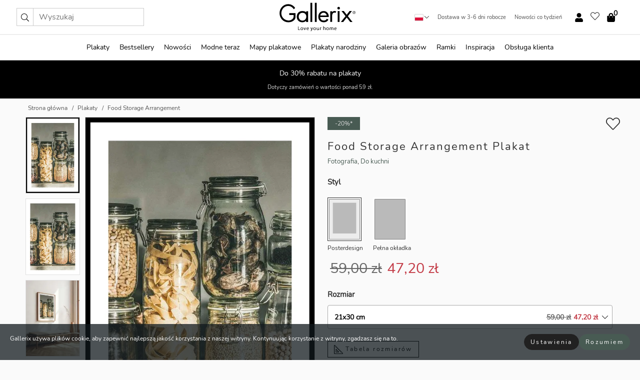

--- FILE ---
content_type: text/html; charset=UTF-8
request_url: https://gallerix.pl/plakat/3975-food-storage-arrangement
body_size: 21287
content:
<!DOCTYPE html>
<html lang="pl-PL">

<head><script>(function(w,i,g){w[g]=w[g]||[];if(typeof w[g].push=='function')w[g].push(i)})
(window,'GTM-NKPLNM7','google_tags_first_party');</script><script>(function(w,d,s,l){w[l]=w[l]||[];(function(){w[l].push(arguments);})('set', 'developer_id.dYzg1YT', true);
		w[l].push({'gtm.start':new Date().getTime(),event:'gtm.js'});var f=d.getElementsByTagName(s)[0],
		j=d.createElement(s);j.async=true;j.src='/62sa/';
		f.parentNode.insertBefore(j,f);
		})(window,document,'script','dataLayer');</script>
  <title>
    Food Storage Arrangement Plakat | Fotografia | Gallerix.pl  </title>
  <meta name="description" content="Plakat Food Storage Arrangement. Różne rodzaje makaronu, orzechów, nasion i suszonych warzyw są wyeksponowane w szklanych słoikach z pokrywkami..." />
  <link rel="preload" href="/node_modules/photoswipe/dist/photoswipe.css?v=5.3.3" as="style"
    onload="this.onload=null;this.rel='stylesheet'">
  <!-- <link rel="preload" href="/node_modules/photoswipe/dist/default-skin/default-skin.css" as="style" onload="this.onload=null;this.rel='stylesheet'"> -->

  <meta property="og:title" content="Food Storage Arrangement">
  <meta property="og:description"
    content="Różne rodzaje makaronu, orzechów, nasion i suszonych warzyw są wyeksponowane w szklanych słoikach z pokrywkami ustawionych na półce na neutralnym tle. Naturalne odcienie beżu i brązu tworzą uporządkowany wygląd. Ten plakat nadaje kuchni harmonijny i uporządkowany charakter, kładąc nacisk na klasyczne przechowywanie żywności.">
  <meta property="og:type" content="product">
  <meta property="og:url" content="https://gallerix.pl/plakat/3975-food-storage-arrangement">
  <meta property="og:site_name" content="Gallerix.pl">
  <meta property="product:retailer_item_id" content="3975">
  <meta property="product:availability" content="instock">

  <link rel="alternate" hreflang="sv-se" href="https://gallerix.se/poster/3975-food-storage-arrangement"><link rel="alternate" hreflang="de-de" href="https://gallerix.de/poster/3975-food-storage-arrangement"><link rel="alternate" hreflang="da-dk" href="https://gallerix-home.dk/plakat/3975-food-storage-arrangement"><link rel="alternate" hreflang="en-gb" href="https://gallerix.co.uk/poster/3975-food-storage-arrangement"><link rel="alternate" hreflang="fi-fi" href="https://gallerix.fi/juliste/3975-food-storage-arrangement"><link rel="alternate" hreflang="nl-nl" href="https://gallerix.nl/poster/3975-food-storage-arrangement"><link rel="alternate" hreflang="de-at" href="https://gallerix.at/poster/3975-food-storage-arrangement"><link rel="alternate" hreflang="pl-pl" href="https://gallerix.pl/plakat/3975-food-storage-arrangement"><link rel="alternate" hreflang="fr-fr" href="https://gallerix.fr/affiche/3975-food-storage-arrangement"><link rel="alternate" hreflang="es-es" href="https://gallerix.es/poster/3975-food-storage-arrangement"><link rel="alternate" hreflang="cs-cz" href="https://gallerix.cz/plakat/3975-food-storage-arrangement"><link rel="alternate" hreflang="it-it" href="https://gallerix.it/poster-stampe/3975-food-storage-arrangement"><link rel="alternate" hreflang="en-ie" href="https://gallerix.ie/poster/3975-food-storage-arrangement"><link rel="alternate" hreflang="nl-be" href="https://gallerix.be/poster/3975-food-storage-arrangement"><link rel="alternate" hreflang="hu-hu" href="https://gallerix.hu/poszter/3975-food-storage-arrangement"><link rel="alternate" hreflang="sk-sk" href="https://gallerix.sk/plagat/3975-food-storage-arrangement"><link rel="alternate" hreflang="de-ch" href="https://gallerix.ch/poster/3975-food-storage-arrangement"><link rel="alternate" hreflang="pt-pt" href="https://gallerix.pt/poster/3975-food-storage-arrangement"><link rel="alternate" hreflang="fr-lu" href="https://gallerix.lu/affiche/3975-food-storage-arrangement"><link rel="alternate" hreflang="nb-no" href="https://gallerix-home.no/plakat/3975-food-storage-arrangement"><link rel="alternate" hreflang="et-ee" href="https://gallerix.ee/poster/3975-food-storage-arrangement"><link rel="alternate" hreflang="lv-lv" href="https://gallerix.lv/plakats/3975-food-storage-arrangement"><link rel="alternate" hreflang="lt-lt" href="https://gallerix.lt/plakatas/3975-food-storage-arrangement"><link rel="alternate" hreflang="ro-ro" href="https://gallerix.ro/poster/3975-food-storage-arrangement">
  <!-- PRECONNECTS -->

<!-- <link href="https://www.googletagmanager.com" rel="preconnect">
<link href="https://googleads.g.doubleclick.net" rel="preconnect">
<link href="https://www.google-analytics.com" rel="preconnect"> -->

<!-- <link href="//www.googletagmanager.com" rel="dns-prefetch">
<link href="//googleads.g.doubleclick.net" rel="dns-prefetch">
<link href="//www.google-analytics.com" rel="dns-prefetch"> -->


<!-- <link href="https://connect.facebook.net" rel="preconnect">
<link href="//connect.facebook.net" rel="dns-prefetch"> -->
<!-- <link href="https://bat.bing.com" rel="preconnect"> -->
<!-- <link href="//bat.bing.com" rel="dns-prefetch"> -->
<!-- <link href="https://e.clarity.ms" rel="preconnect"> -->
<!-- <link href="//e.clarity.ms" rel="dns-prefetch"> -->
<!-- <link href="https://s.pinimg.com" rel="preconnect"> -->
<!-- <link href="//s.pinimg.com" rel="dns-prefetch"> -->

<!-- FONTS -->
<link rel="preload" href="/fonts/Nunito_Sans/NunitoSans-400-latin.woff2" as="font" type="font/woff2" crossorigin>
<link rel="preload" href="/fonts/Nunito_Sans/NunitoSans-400-latin-ext.woff2" as="font" type="font/woff2" crossorigin>
<link rel="preload" href="/fonts/Montserrat/Montserrat-300-latin.woff2" as="font" type="font/woff2" crossorigin>
<link rel="preload" href="/fonts/Montserrat/Montserrat-300-latin-ext.woff2" as="font" type="font/woff2" crossorigin>
<!-- <link rel="preconnect" href="https://fonts.googleapis.com">
<link rel="preconnect" href="https://fonts.gstatic.com" crossorigin>
<link href="https://fonts.googleapis.com/css2?family=Montserrat:wght@300;500&family=Nunito+Sans&display=swap" rel="stylesheet"> -->

<link rel="preload" href="/lib/fontawesome/webfonts/fa-solid-900.woff2" as="font" type="font/woff2" crossorigin>
<link rel="preload" href="/lib/fontawesome/webfonts/fa-light-300.woff2" as="font" type="font/woff2" crossorigin>
<link rel="preload" href="/lib/fontawesome/webfonts/fa-regular-400.woff2" as="font" type="font/woff2" crossorigin>
<!-- <link rel="preload" href="/lib/fontawesome/webfonts/fa-brands-400.woff2" as="font" type="font/woff2" crossorigin> -->


<meta http-equiv="Content-Type" content="text/html; charset=utf-8" />
<meta http-equiv="Content-Language" content="pl" />
<meta name="viewport" content="width=device-width, initial-scale=1">
<!-- <meta name="robots" content="INDEX,FOLLOW"/> -->

<link rel="stylesheet" href="/dist/css/bootstrap-grid.min.css" />


<style>
  @font-face{font-family:Montserrat;font-style:normal;font-weight:300;font-display:swap;src:local("Montserrat"),url(/fonts/Montserrat/Montserrat-300-latin-ext.woff2) format("woff2");unicode-range:U+0100-024F,U+0259,U+1E00-1EFF,U+2020,U+20A0-20AB,U+20AD-20CF,U+2113,U+2C60-2C7F,U+A720-A7FF}@font-face{font-family:Montserrat;font-style:normal;font-weight:300;font-display:swap;src:local("Montserrat"),url(/fonts/Montserrat/Montserrat-300-latin.woff2) format("woff2");unicode-range:U+0000-00FF,U+0131,U+0152-0153,U+02BB-02BC,U+02C6,U+02DA,U+02DC,U+2000-206F,U+2074,U+20AC,U+2122,U+2191,U+2193,U+2212,U+2215,U+FEFF,U+FFFD}@font-face{font-family:Montserrat;font-style:normal;font-weight:500;font-display:swap;src:local("Montserrat"),url(/fonts/Montserrat/Montserrat-500.woff2) format("woff2");unicode-range:U+0100-024F,U+0259,U+1E00-1EFF,U+2020,U+20A0-20AB,U+20AD-20CF,U+2113,U+2C60-2C7F,U+A720-A7FF}@font-face{font-family:Montserrat;font-style:normal;font-weight:500;font-display:swap;src:local("Montserrat"),url(/fonts/Montserrat/Montserrat-500.woff2) format("woff2");unicode-range:U+0000-00FF,U+0131,U+0152-0153,U+02BB-02BC,U+02C6,U+02DA,U+02DC,U+2000-206F,U+2074,U+20AC,U+2122,U+2191,U+2193,U+2212,U+2215,U+FEFF,U+FFFD}@font-face{font-family:"Nunito Sans";font-style:normal;font-weight:400;font-display:swap;src:local("Nunito Sans"),url(/fonts/Nunito_Sans/NunitoSans-400-latin-ext.woff2) format("woff2");unicode-range:U+0100-024F,U+0259,U+1E00-1EFF,U+2020,U+20A0-20AB,U+20AD-20CF,U+2113,U+2C60-2C7F,U+A720-A7FF}@font-face{font-family:"Nunito Sans";font-style:normal;font-weight:400;font-display:swap;src:local("Nunito Sans"),url(/fonts/Nunito_Sans/NunitoSans-400-latin.woff2) format("woff2");unicode-range:U+0000-00FF,U+0131,U+0152-0153,U+02BB-02BC,U+02C6,U+02DA,U+02DC,U+2000-206F,U+2074,U+20AC,U+2122,U+2191,U+2193,U+2212,U+2215,U+FEFF,U+FFFD}</style>
<style>
  :root{--orange:coral;--red:#cd1f26;--gallerixGreen:#475b52;--gallerixLightGreen:#a5b3a7;--header-font-family:Montserrat,sans-serif;--text-font-family:"Nunito Sans",sans-serif}*,:after,:before{-moz-box-sizing:border-box;-webkit-box-sizing:border-box;box-sizing:border-box}html{-ms-text-size-adjust:100%;-webkit-text-size-adjust:100%;-webkit-font-smoothing:antialiased}body{margin:0;color:#333;background:#fafafa;font-family:var(--text-font-family);font-size:14px}svg:not(:root){overflow:hidden}a{color:var(--gallerixGreen);text-decoration:none;background-color:transparent}.icon{display:inline-block;width:1em;height:1em;stroke-width:0;stroke:currentColor;fill:currentColor;pointer-events:none;line-height:1}.btn{position:relative;display:inline-block;outline:0;z-index:1;padding:.5em 1em;border-radius:0;font-size:12px;text-align:center;letter-spacing:.2em;font-family:var(--text-font-family);font-weight:400;text-decoration:none;cursor:pointer}.btn--big{text-transform:uppercase;padding:1.6em 2.4em}.btn--round{border-radius:18px;font-family:var(--text-font-family);padding:5px 15px}.topbar__left,.topbar__right{height:100%;display:flex;align-items:center}.topbar__right{justify-content:flex-end}.topbar-mobile-menu{display:flex;align-items:center;gap:.8em}@media only screen and (min-width:768px){.topbar-mobile-menu{display:none}}#hamburger-nav-icon{width:25px;height:20px;position:relative;margin:14px auto 10px 10px;-webkit-transform:rotate(0);-moz-transform:rotate(0);-o-transform:rotate(0);transform:rotate(0);-webkit-transition:.5s ease-in-out;-moz-transition:.5s ease-in-out;-o-transition:.5s ease-in-out;transition:.5s ease-in-out;cursor:pointer;z-index:1001}#hamburger-nav-icon span{display:block;position:absolute;height:1px;width:100%;background:#222;border-radius:1px;opacity:1;left:0;-webkit-transform:rotate(0);-moz-transform:rotate(0);-o-transform:rotate(0);transform:rotate(0);-webkit-transition:.25s ease-in-out;-moz-transition:.25s ease-in-out;-o-transition:.25s ease-in-out;transition:.25s ease-in-out}.hover-menu{position:relative;text-align:center;display:flex;align-items:center;float:right;padding:0;margin:0;height:100%}.hover-button{padding:0 8px;position:relative;z-index:10;display:block;width:100%;height:100%;cursor:pointer;-webkit-backface-visibility:hidden;backface-visibility:hidden;color:#000}.hover-panel{overflow:auto;position:fixed;width:480px;max-width:90%;height:auto;min-height:100%;top:0;bottom:0;padding:0;text-align:left;background:#fff;z-index:1266;-webkit-overflow-scrolling:touch;transition:all .6s cubic-bezier(.2,1,.3,1);color:#333}.hover-panel-right{right:-480px;border-left:1px solid #333}.items-in-cart{position:absolute;right:2px;top:-8px;font-weight:700;font-family:var(--text-font-family)}.site-menu{padding:0;list-style:none;width:100%;margin:0}.site-menu>li{display:inline-block;color:#000}.site-menu a{color:#000}.site-menu a:hover{text-decoration:none}.site-menu>li>a{margin:0 8px;line-height:50px;display:block}.site-menu .main-sub-container{background:#fff;position:absolute;left:0;top:51px;z-index:75;width:100%;text-align:left;background:#fefefe;display:none;color:#000;padding-bottom:15px;border-top:2px solid #ccc;border-bottom:2px solid #ccc;box-shadow:inset 0 10px 22px -23px rgba(0,0,0,.75)}.site-menu .main-sub-container.show{display:block}.main-sub-container .sub-container-wrapper{display:flex;flex-direction:column;justify-content:space-around}.site-menu .main-sub-container>div{padding:0 20px}.site-menu .main-sub-container .top-horizontal{display:flex;padding:20px;margin-bottom:20px;border-bottom:1px solid #ccc}.site-menu .main-sub-container .bottom-horizontal{display:flex}.site-menu .top-horizontal a{font-weight:700;margin-right:20px}.site-menu a:hover{color:#999}.site-menu>li:before{position:absolute;bottom:0;content:" ";border-right:7px solid transparent;border-bottom:7px solid #ccc;border-left:7px solid transparent;transform:translateX(-50%);width:0;height:0;opacity:0}.site-menu>li:hover:before{opacity:.9}.site-menu .main-sub-container ul{list-style:none;padding:0;padding:0 25px;border-left:1px solid #ccc}.site-menu .main-sub-container ul:first-child{border-left:none}.site-menu .main-sub-container ul.extend-prev-ul{padding-top:40px;border-left:none}.site-menu .main-sub-container ul .sub-heading{font-weight:700;padding:10px 0}.topbar .web-logo img{height:76px}.country-selector__overlay{position:fixed;top:0;bottom:0;left:0;right:0;z-index:10;display:none;background:0 0}.country-selector .icon--chevron-up{font-size:.6rem;transform:rotate(180deg)}.flag-icon{width:16px;height:12px;box-shadow:0 0 1px #000}.country-list{opacity:0;position:absolute;z-index:-1;top:100%;right:0}.camp-mark{display:inline-block;padding:4px 15px;background-color:var(--gallerixGreen);background-position:initial;background-repeat:initial;background:var(--gallerixGreen);color:#ddd;font-size:11px;text-transform:uppercase}.camp-mark.product-page{margin-bottom:20px;margin-right:10px;font-size:12px}.header-search{border:1px solid #d9d9d9;display:flex;align-items:center}.header-search__btn{background:0 0;border:0;font-size:1rem;padding:0 .5em}.header-search__input{background:0 0;border:0;font-size:1rem;padding:.3em .7em;border-left:1px solid #d9d9d9;outline:transparent}.input-group{position:relative;display:-ms-flexbox;display:flex;-ms-flex-wrap:wrap;flex-wrap:wrap;-ms-flex-align:stretch;align-items:stretch;width:100%}.label-inv-term{position:absolute;left:-9999px}.gallery-search-input-group .input-group-prepend{background-color:#fff;font-size:16px}.gallery-search-input-group .form-control,.gallery-search-input-group .input-group-prepend{border-color:#ccc;border-radius:1px;font-size:16px}.input-group-prepend{margin-right:-1px}.input-group-append,.input-group-prepend{display:-ms-flexbox;display:flex}.input-group>.input-group-append:last-child>.btn:not(:last-child):not(.dropdown-toggle),.input-group>.input-group-append:last-child>.input-group-text:not(:last-child),.input-group>.input-group-append:not(:last-child)>.btn,.input-group>.input-group-append:not(:last-child)>.input-group-text,.input-group>.input-group-prepend>.btn,.input-group>.input-group-prepend>.input-group-text{border-top-right-radius:0;border-bottom-right-radius:0}.gallery-search-input-group .input-group-prepend,.gallery-search-input-group .input-group-text{background-color:#fff;font-size:12px}.input-group-text{display:-ms-flexbox;display:flex;-ms-flex-align:center;align-items:center;padding:.375rem .75rem;margin-bottom:0;font-size:1rem;font-weight:400;line-height:1.5;color:#495057;text-align:center;white-space:nowrap;background-color:#e9ecef;border:1px solid #ced4da;border-radius:.25rem}.form-control{display:block;width:100%;height:calc(1.5em + .75rem + 2px);padding:.375rem .75rem;font-size:1rem;font-weight:400;line-height:1.5;color:#495057;background-color:#fff;background-clip:padding-box;border:1px solid #ced4da;border-radius:.25rem;transition:border-color .15s ease-in-out,box-shadow .15s ease-in-out}.input-group>.custom-file,.input-group>.custom-select,.input-group>.form-control,.input-group>.form-control-plaintext{position:relative;-ms-flex:1 1 auto;flex:1 1 auto;width:1%;min-width:0;margin-bottom:0}.float-left{float:left}@media (max-width:992px){.navbar-left,.navbar-right{display:none}.navbar{position:absolute;left:-1000px}.site-menu .top-horizontal a{margin-bottom:8px}.topbar{top:0;left:0;height:45px;width:100%;z-index:1205;background:#fff;border-bottom:1px solid #ccc;text-align:center}.topbar.row{margin:0}.topbar .web-logo img{height:32px;text-align:center}.site-menu{position:fixed;width:480px;max-width:90%;height:auto;min-height:100%;top:45px;bottom:0;padding:0 0 45px 0;text-align:left;background:#fff;z-index:1011;overflow-y:scroll;-webkit-overflow-scrolling:touch;transition:all .6s cubic-bezier(.2,1,.3,1);color:#333;left:-480px;border-right:1px solid #333}.site-menu.panel-active{left:-16px}.site-menu>li{display:block;padding-left:16px;position:relative;border-bottom:1px solid #eee}.site-menu li a{display:block}.site-menu li .main-sub-container{transition:all linear .2s;display:none}.site-menu>li.active .main-sub-container{display:block}.site-menu .main-sub-container .bottom-horizontal,.site-menu .main-sub-container .top-horizontal{flex-direction:column;padding:11px 0 11px 10px;margin-bottom:7px}.site-menu .main-sub-container ul{min-height:0}.site-menu .main-sub-container ul.extend-prev-ul{padding-top:0}.site-menu li .main-sub-container+i{position:absolute;right:13px;top:18px;transition:all linear .2s}.site-menu li.active .main-sub-container+i{transform:rotate(180deg)}.site-menu .main-sub-container{border:none;position:relative;padding:3px 0;top:0;left:0}.site-menu>li:before{display:none}.site-menu .main-sub-container ul{border-left:none;padding:0 0 0 7px;margin-left:3px;float:none}.search-form{width:100%;position:absolute;top:-100px;left:0;background:#fff}.search-form.active{top:45px;border-bottom:1px solid #eee;padding:13px 10px}n-sub-container ul li{padding:5px 0}.site-menu>li .navbar-text{width:100%;display:block;padding:0}}.top-menu-icon{font-size:18px}@media (min-width:768px){header .navbar-right ul{opacity:1}}.heading{letter-spacing:.2em;text-transform:uppercase;font-weight:300;font-family:var(--header-font-family)}.line-header,h2.header{position:relative;color:#303030;font-size:16px;margin:50px 0 30px;width:100%}.line-header:before,h2.header:before{content:"";display:block;border-top:solid 1px #c1c1c1;width:100%;height:1px;position:absolute;top:50%;z-index:1}.line-header span,h2.header span{background:#fafafa;padding:0 20px;position:relative;z-index:5}.text-center{text-align:center!important}.jumbo{width:100%;height:25vh;align-items:center;justify-content:center;display:flex;position:relative}@media only screen and (min-width:576px){.jumbo{height:45vh}}@media only screen and (min-width:768px){.jumbo{height:calc(100vh - 172px)}}.jumbo--fs{height:calc(100vh - 172px)}.jumbo--fs .jumbo__shield{display:flex!important}.jumbo__img{position:absolute;width:100%;height:100%;object-fit:cover;top:0;right:0;bottom:0;left:0;z-index:-1}.jumbo__shield{flex-direction:column;color:#fff;text-align:center;padding:25px;background:rgba(0,0,0,.3);display:none}@media only screen and (min-width:768px){.jumbo__shield{padding:100px;display:flex!important}}.jumbo__shield .heading,.jumbo__shield p{margin-bottom:15px}@media only screen and (min-width:768px){.jumbo__shield{padding:100px}}.jumbo small{font-size:.95rem;font-weight:400}@media only screen and (min-width:768px){.jumbo small{font-size:.75rem}}.jumbo__title{font-size:1.2rem;font-weight:400}@media only screen and (min-width:768px){.jumbo__title{font-size:1.8rem;font-weight:300}}.jumbo__btn{margin-top:1em}.usp-banner{background:#fff;text-align:center;color:#4d4d4d;font-size:.7rem}.usp-banner--mobile{display:block;border-bottom:1px solid #eee}@media only screen and (min-width:992px){.usp-banner--mobile{display:none}}.usp-banner--desktop{display:none}@media only screen and (min-width:992px){.usp-banner--desktop{display:block;margin-right:1em}}.usp-banner>ul{display:inline-block;margin:0;padding:0}.usp-banner>ul>li{display:inline-block;padding:0 7px;line-height:35px}.info-banner{text-align:center;width:100%;z-index:72}.info-banner__item{width:100%;z-index:0;font-size:1rem;display:none;z-index:1;line-height:28px;padding:10px 0}@media only screen and (min-width:768px){.info-banner__item{line-height:31px}}.info-banner__item--active{display:block!important}.campaign-marks{display:flex;justify-content:center;margin-bottom:5px}.gallery-list,.product-item{position:relative;padding:0 1px;font-size:11px;margin:10px 0;padding:0 6px;display:flex;flex-direction:column}@media only screen and (min-width:768px){.product-item{padding:0 2%}}.product-item__details{margin-top:auto;display:flex;justify-content:space-between;text-align:center;position:relative}.product-item__details .list-info{flex:1 1 auto;max-width:100%}@media (min-width:768px){.product-item__details .list-fav{position:absolute;right:2px;top:0}}.product-item__img{margin-bottom:10px;position:relative;padding-bottom:140.1%;height:0}.product-item__img img{border:1px solid #ccc;max-width:100%;width:100%;height:auto;position:absolute;top:0;right:0;bottom:0;left:0;margin:auto}.product-item__img img.crossfadebottom{position:absolute;opacity:0;transition:all .3s ease-in}.product-item__title{color:#333;font-size:.9rem;margin:0;line-height:1.5rem;overflow:hidden;text-overflow:ellipsis;white-space:nowrap}.star-rating-holder{display:flex}.star-rating-holder .star{width:26px;height:26px;margin-right:1px;color:#000;display:flex;align-items:center}.star-rating-holder .star-small{padding:3px 3px;font-size:18px}.star-rating-holder .star-medium{padding:3px 5px;font-size:25px}.star-rating-holder .star-large{padding:8px 15px;font-size:25px}.container,.container-fluid,.container-lg,.container-md,.container-sm,.container-xl{width:100%;padding-right:15px;padding-left:15px;margin-right:auto;margin-left:auto}.d-flex{display:flex}.fa,.fab,.fad,.fal,.far,.fas{-moz-osx-font-smoothing:grayscale;-webkit-font-smoothing:antialiased;display:inline-block;font-style:normal;font-variant:normal;text-rendering:auto;line-height:1}.fa,.fas{font-family:'Font Awesome 5 Pro';font-weight:900}.fal{font-family:'Font Awesome 5 Pro';font-weight:300}.fab{font-family:'Font Awesome 5 Brands';font-weight:400}.fa-fw{text-align:center;width:1.25em}.slider{position:relative;margin-left:-15px;margin-right:-15px}@media only screen and (min-width:768px){.slider{margin-left:0;margin-right:0}}.slider__frame{overflow:hidden}.slider__wrapper{overflow-x:scroll;padding-left:15px;margin-left:0;margin-right:0}@media only screen and (min-width:768px){.slider__wrapper{padding-left:15px;margin-left:-15px;margin-right:-15px}}.slider__wrapper::-webkit-scrollbar{display:none}.slider__list{display:flex;list-style-type:none;margin:0;padding:0;position:relative}.slider__item{width:47%;padding:0 15px 0 0!important;flex-shrink:0}@media only screen and (min-width:768px){.slider__item{width:16.6666666667%}}.slider__btn{display:none;position:absolute;top:50%;transform:translateY(-50%);z-index:1;font-size:25px;background:0 0;border:0}@media only screen and (min-width:768px){.slider__btn{display:flex}}.slider__btn--prev{left:0;transform:rotate(-90deg)}@media only screen and (min-width:1300px){.slider__btn--prev{left:-75px}}.slider__btn--next{right:0;transform:rotate(90deg)}@media only screen and (min-width:1300px){.slider__btn--next{right:-75px}}.breadcrumbs{margin:10px 0 15px;padding:0}.breadcrumbs a{color:#565656}.breadcrumbs>li{color:#565656;display:inline-block;font-size:12px}.breadcrumbs>li:first-child:before{content:"";margin:0}.breadcrumbs>li:before{font-family:var(--text-font-family);content:"/";margin:0 5px}</style>


  <link rel="canonical" href="https://gallerix.pl/plakat/3975-food-storage-arrangement" />

<link rel="icon" type="image/png" href="https://gallerix.pl/img/favicon.png?1" />
<link rel="apple-touch-icon" href="https://gallerix.pl/img/favicon.png?1"/>
<link rel="icon" type="image/svg+xml" href="https://gallerix.pl/img/favicon.svg?1" />
<link rel="preload" href="/vendor/twbs/bootstrap/dist/css/bootstrap.min.css" as="style" onload="this.onload=null;this.rel='stylesheet'">
<noscript><link rel="stylesheet" href="/vendor/twbs/bootstrap/dist/css/bootstrap.min.css"></noscript>

<!-- <link rel="stylesheet" href="/lib/fontawesome/css/all.min.css" /> -->



<link rel="preload" href="/lib/fontawesome/css/bare.min.css?rel=1766144796396" as="style" onload="this.onload=null;this.rel='stylesheet'">
<noscript><link rel="stylesheet" href="/lib/fontawesome/css/bare.min.css?rel=1766144796396"></noscript>


<link rel="stylesheet" href="/dist/css/style.min.css?rel=1766144796396" />


<script>
const siteSettings = {
  locale: "pl_PL",
  currencyCode: "PLN",
  countryCode: "pl",
  languageCode: "pl",
  clerkKey: "Px5BtAgXvS6kp9JF2nFJbfavsM6MYvk7",
  vatPercentage: 23.00,
  siteUrl: "https://gallerix.pl",
};

const visitor = {
  uniqid: "oWtow857DLPbP88QfVZyzxkCo",
};

const locale = "pl_PL";
</script>

<script>
window.dataLayer = window.dataLayer || [];
</script>

<script>
  function gtag(){
    window.dataLayer.push(arguments);
  }
</script>

<!-- Google Tag Manager -->
<script>
(function(w,d,s,l,i){w[l]=w[l]||[];w[l].push({'gtm.start':
new Date().getTime(),event:'gtm.js'});var f=d.getElementsByTagName(s)[0],
j=d.createElement(s),dl=l!='dataLayer'?'&l='+l:'';j.async=true;j.src=
'https://www.googletagmanager.com/gtm.js?id='+i+dl;f.parentNode.insertBefore(j,f);
})(window,document,'script','dataLayer','GTM-NKPLNM7');
</script>
<!-- End Google Tag Manager -->


<!-- Facebook Pixel Code
<script>
    !function(f,b,e,v,n,t,s){if(f.fbq)return;n=f.fbq=function(){n.callMethod?
    n.callMethod.apply(n,arguments):n.queue.push(arguments)};if(!f._fbq)f._fbq=n;
    n.push=n;n.loaded=!0;n.version='2.0';n.queue=[];t=b.createElement(e);t.async=!0;
    t.src=v;s=b.getElementsByTagName(e)[0];s.parentNode.insertBefore(t,s)}(window,
    document,'script','https://connect.facebook.net/en_US/fbevents.js');
    fbq('init', '337926019941974'); // Insert your pixel ID here.
    fbq('track', 'PageView');
</script>
<noscript><img height="1" width="1" style="display:none" src="https://www.facebook.com/tr?id=337926019941974&ev=PageView&noscript=1"/></noscript>
DO NOT MODIFY -->
<!-- End Facebook Pixel Code -->

<!-- Pinterest Tag -->
<!-- <script>
!function(e){if(!window.pintrk){window.pintrk = function () {
window.pintrk.queue.push(Array.prototype.slice.call(arguments))};var
  n=window.pintrk;n.queue=[],n.version="3.0";var
  t=document.createElement("script");t.async=!0,t.src=e;var
  r=document.getElementsByTagName("script")[0];
  r.parentNode.insertBefore(t,r)}}("https://s.pinimg.com/ct/core.js");
pintrk('load', '');
pintrk('page');
</script>
<noscript>
<img height="1" width="1" style="display:none;" alt=""
  src="https://ct.pinterest.com/v3/?event=init&tid=&pd[em]=<hashed_email_address>&noscript=1" />
</noscript> -->
<!-- end Pinterest Tag -->

<!-- Bing tag --><!--
<script>
  (function(w,d,t,r,u)
  {
    var f,n,i;
    w[u]=w[u]||[],f=function()
    {
      var o={ti:"137005617"};
      o.q=w[u],w[u]=new UET(o),w[u].push("pageLoad")
    },
    n=d.createElement(t),n.src=r,n.async=1,n.onload=n.onreadystatechange=function()
    {
      var s=this.readyState;
      s&&s!=="loaded"&&s!=="complete"||(f(),n.onload=n.onreadystatechange=null)
    },
    i=d.getElementsByTagName(t)[0],i.parentNode.insertBefore(n,i)
  })
  (window,document,"script","//bat.bing.com/bat.js","uetq");
</script>-->
<!-- End Bing tag -->

<!-- Start of Clerk.io E-commerce Personalisation tool - www.clerk.io -->
<script type="text/javascript">
    (function(w,d){
    var e=d.createElement('script');e.type='text/javascript';e.async=true;
    e.src=(d.location.protocol=='https:'?'https':'http')+'://cdn.clerk.io/clerk.js';
    var s=d.getElementsByTagName('script')[0];s.parentNode.insertBefore(e,s);
    w.__clerk_q=w.__clerk_q||[];w.Clerk=w.Clerk||function(){w.__clerk_q.push(arguments)};
    })(window,document);

    Clerk('config', {
      key: 'Px5BtAgXvS6kp9JF2nFJbfavsM6MYvk7',
      visitor: 'oWtow857DLPbP88QfVZyzxkCo',
      debug: {
        enable: false,
        level: 'log'
      }
    });
</script>
<!-- End of Clerk.io E-commerce Personalisation tool - www.clerk.io -->
  <style>
    .favourite-flap{background:#fff;position:fixed;bottom:110px;right:-7px;color:#333;border:1px solid #eee;border-right:none;padding:7px 12px 7px 7px;border-radius:10px 0 0 10px;z-index:500;transition:all .2s ease}.main-product-image img{width:100%}.product-images{padding:0 0 35px 0;display:flex}.main-product-image a{position:relative;display:block;padding-bottom:calc(800 / 571 * 100%)}.main-product-image img{position:absolute;top:0;left:0;width:100%}.main-product-image{order:2;width:80%;padding:0 10px}.product-thumbs{order:1;width:20%;margin-top:0;overflow:hidden;list-style:none;padding:0 0 0 10px}.product-thumbs img{width:100%;border:1px solid #e1e1e1}.product-thumb{min-height:30px;transition:opacity .15s ease-in;width:100%;margin-bottom:10px}.product-thumb:last-child{margin-bottom:0}.product-thumb--portrait img{aspect-ratio:50/70}.product-thumb--landscape img{aspect-ratio:70/50}@media (max-width:767px){.product-images{padding:0 0 20px}.main-product-image{width:80%}.product-thumbs{order:2;width:20%;margin-top:0;padding:0 8px}.product-thumb{width:100%;margin-bottom:10px}.product-thumb:last-child{margin-bottom:0}}.gallery-product-title{font-size:22px;margin-top:0;letter-spacing:2px;font-weight:300}.product-option-img>li:first-child{margin-left:0}.product-option-img>li{float:left;margin:10px;cursor:pointer}.product-option-img span{font-size:12px;display:block;padding-top:5px}.product-option-img img{padding:2px;border:1px solid #fff}.view-frames{width:100%}.product-option__header,.product-options h4{font-weight:700;font-size:15px;margin:20px 0 10px}#btn-add-cart+ul{list-style:none;display:flex;margin:0;padding:0;width:100%;justify-content:space-evenly}#btn-add-cart+ul li{margin:10px 5px}.gallery-price{color:#333;font-weight:300;font-size:40px}  </style>
  <script>
    const productData = {
      id: '3975',
      name: `Food Storage Arrangement`,
      category: 'poster'
    };
  </script>
</head>

<body itemscope itemtype="http://schema.org/ItemPage">
  <!-- Google Tag Manager (noscript) -->
<noscript><iframe src="https://www.googletagmanager.com/ns.html?id=GTM-NKPLNM7" height="0" width="0" style="display:none;visibility:hidden"></iframe></noscript>
<!-- End Google Tag Manager (noscript) -->
 
<meta itemprop="url" content="https://gallerix.pl/plakat/3975-food-storage-arrangement" />
<header class="navigation ">
  <!-- search dialog -->
  <div class="search-dialog container">
    <section class="search-dialog__body">
      <ul class="search-results" id="clerk-results"></ul>
      <div class="fs-dialog-search-area__no-items flex-center" style="display:none">
        <p>Nie znaleźliśmy produktów pasujących do Twojego zapytania.</p>
        <div class="btn btn-outline--white btn--big fs-dialog-search-area__close">Zamknij</div>
      </div>
      <br />
      <br />
      <div class="flex-center">
        <a href="/search" class="btn btn--black btn--big fs-dialog-search-area__btn" style="display:none;">Pokaż wszystkie wyniki</a>
      </div>
    </section>
  </div>
	<div class="topbar brand-area">
		<div class="topbar-left topbar__left">
			<div class="mobile-menu-btn topbar-mobile-menu">
				<div class="topbar-mobile-menu__btn" id="menu-btn">
					<div id="hamburger-nav-icon">
						<span></span>
						<span></span>
						<span></span>
						<span></span>
					</div>
				</div>
				<div class="topbar-mobile-menu__search open-search">
					<img src="/img/svg-icons/search.svg?47" fetchpriority="high" class="icon icon--search " />				</div>
			</div>

			<div class="search-form">
				<form class="w-70" method="get" action="/search" itemscope itemprop="potentialAction" itemtype="http://schema.org/SearchAction">
					<meta itemprop="target" content="https://gallerix.pl/search/?s={s}">
					
                    <div class="header-search">
            <div class="header-search__item">
              <button class="header-search__btn" role="button" aria-label="Wyszukaj"><img src="/img/svg-icons/search.svg?47" fetchpriority="high" class="icon icon--search " /></button>
            </div>
            <input type="text" name="s" class="header-search__item header-search__input" placeholder="Wyszukaj" value="" id="search_inp" itemprop="query-input" autocomplete="off" />
          </div>
          				</form>
			</div>
			
		</div>
		<div class="topbar-center  topbar__center">
			
			<a class="web-logo" href="https://gallerix.pl" style="z-index:1;">
				<picture>
					<source srcset="/img/logo_black.svg" media="(max-width:992px)" />
					<img alt="Gallerix logo" src="/img/gallerix_logo_slogan.svg" width="152" height="76" />
				</picture>

			</a>
		</div>
		<div class="topbar-right topbar__right">
		<div class="usp-banner usp-banner--desktop">
			<ul>
				<li>	
					<div class="country-selector">
						
						<svg class="flag-icon"><use xlink:href="/img/flags.svg?23#pl" /></svg>
						<img src="/img/svg-icons/chevron-up.svg?47" fetchpriority="high" class="icon icon--chevron-up " />						
						<div class="country-selector__overlay"></div>
						<ul class="country-list">
						<li class="country-list__item"><a href="https://gallerix.be"><svg class="flag-icon"><use xlink:href="/img/flags.svg?23#be" /></svg> België</a></li><li class="country-list__item"><a href="https://gallerix.cz"><svg class="flag-icon"><use xlink:href="/img/flags.svg?23#cz" /></svg> Česká republika</a></li><li class="country-list__item"><a href="https://gallerix-home.dk"><svg class="flag-icon"><use xlink:href="/img/flags.svg?23#dk" /></svg> Danmark</a></li><li class="country-list__item"><a href="https://gallerix.de"><svg class="flag-icon"><use xlink:href="/img/flags.svg?23#de" /></svg> Deutschland</a></li><li class="country-list__item"><a href="https://gallerix.ee"><svg class="flag-icon"><use xlink:href="/img/flags.svg?23#ee" /></svg> Eesti</a></li><li class="country-list__item"><a href="https://gallerix.es"><svg class="flag-icon"><use xlink:href="/img/flags.svg?23#es" /></svg> España</a></li><li class="country-list__item"><a href="https://gallerix.fr"><svg class="flag-icon"><use xlink:href="/img/flags.svg?23#fr" /></svg> France</a></li><li class="country-list__item"><a href="https://gallerix.ie"><svg class="flag-icon"><use xlink:href="/img/flags.svg?23#ie" /></svg> Ireland</a></li><li class="country-list__item"><a href="https://gallerix.it"><svg class="flag-icon"><use xlink:href="/img/flags.svg?23#it" /></svg> Italia</a></li><li class="country-list__item"><a href="https://gallerix.lv"><svg class="flag-icon"><use xlink:href="/img/flags.svg?23#lv" /></svg> Latvija</a></li><li class="country-list__item"><a href="https://gallerix.lt"><svg class="flag-icon"><use xlink:href="/img/flags.svg?23#lt" /></svg> Lietuva</a></li><li class="country-list__item"><a href="https://gallerix.lu"><svg class="flag-icon"><use xlink:href="/img/flags.svg?23#lu" /></svg> Luxembourg</a></li><li class="country-list__item"><a href="https://gallerix.hu"><svg class="flag-icon"><use xlink:href="/img/flags.svg?23#hu" /></svg> Magyarország</a></li><li class="country-list__item"><a href="https://gallerix.nl"><svg class="flag-icon"><use xlink:href="/img/flags.svg?23#nl" /></svg> Nederland</a></li><li class="country-list__item"><a href="https://gallerix-home.no"><svg class="flag-icon"><use xlink:href="/img/flags.svg?23#no" /></svg> Norge</a></li><li class="country-list__item"><a href="https://gallerix.pl"><svg class="flag-icon"><use xlink:href="/img/flags.svg?23#pl" /></svg> Polska</a></li><li class="country-list__item"><a href="https://gallerix.pt"><svg class="flag-icon"><use xlink:href="/img/flags.svg?23#pt" /></svg> Portugal</a></li><li class="country-list__item"><a href="https://gallerix.ro"><svg class="flag-icon"><use xlink:href="/img/flags.svg?23#ro" /></svg> România</a></li><li class="country-list__item"><a href="https://gallerix.ch"><svg class="flag-icon"><use xlink:href="/img/flags.svg?23#ch" /></svg> Schweiz</a></li><li class="country-list__item"><a href="https://gallerix.sk"><svg class="flag-icon"><use xlink:href="/img/flags.svg?23#sk" /></svg> Slovensko</a></li><li class="country-list__item"><a href="https://gallerix.fi"><svg class="flag-icon"><use xlink:href="/img/flags.svg?23#fi" /></svg> Suomi</a></li><li class="country-list__item"><a href="https://gallerix.se"><svg class="flag-icon"><use xlink:href="/img/flags.svg?23#se" /></svg> Sverige</a></li><li class="country-list__item"><a href="https://gallerix.co.uk"><svg class="flag-icon"><use xlink:href="/img/flags.svg?23#gb" /></svg> United Kingdom</a></li><li class="country-list__item"><a href="https://gallerix.at"><svg class="flag-icon"><use xlink:href="/img/flags.svg?23#at" /></svg> Österreich</a></li>						</ul>
					</div>
				</li>
				<li>Dostawa w 3-6 dni robocze</li>
				<li>Nowości co tydzień</li>
			</ul>
		</div>
			<ul class="hover-menu">
				<li>
											<div class="hover-button login">
							<img src="/img/svg-icons/solid-user.svg?47" fetchpriority="high" class="icon icon--solid-user top-menu-icon" />						</div>
									</li>
				<li>
					<div class="hover-panel-trigger">
						<div class="hover-button favourite-icon">
							<i class="fal fa-fw fa-heart header-fav top-menu-icon"></i>
						</div>
						<div class="hover-panel hover-panel-right slide-in-fav">
							<div class="minicart-wrapper">
								<div class="minicart-header">
									<span class="cart-close"><i class="fal fa-fw fa-times"></i></span>
									<h4>Twoje ulubione</h4>
									<div></div>
								</div>
								<div class="minicart-body scrollbar">
									<ul class="minicart-items">
										
									</ul>
								</div>
								
								<div class="minicart-footer">
									<div id="fav-share-btn">
										<button class="btn btn--green share-favourite w-100">Kliknij tutaj, aby udostępnić swoją listę znajomym</button>
									</div>
									<div id="fav-share-link" class="text-center" style="display:none;">
										<div><strong>Link do ulubionych</strong></div>
										<a href=""></a>
									</div>
								</div>
							</div>
						</div>
					</div>
				</li>
				<li>
					<div class="hover-panel-trigger">
						<div class="hover-button header-cart-btn">
							<img src="/img/svg-icons/shopping-bag.svg?47" fetchpriority="high" class="icon icon--shopping-bag top-menu-icon " />							<span class="items-in-cart">0</span>
						</div>
						<div class="hover-panel hover-panel-right slide-in-cart">
							<div class="minicart-wrapper">
								<div class="minicart-header">
									<span class="cart-close"><i class="fal fa-fw fa-times"></i></span>
									<h4>Koszyk</h4>
									<div></div>
								</div>
								<div class="minicart-body scrollbar">
									<ul class="minicart-items">
										
									</ul>
								</div>
								
								<div class="minicart-footer">
									<div class="minicart-total-discount" style="display:none">
										<div>Oszczędzasz</div>
										<div class="minicart-discount-amount">0,00 zł</div>
									</div>
									<div class="minicart-total-summary">
										<div>Razem</div>
										<div class="minicart-total-sum">0,00 zł</div>
									</div>
									
									<a href="https://gallerix.pl/checkout" class="btn btn--big btn--green w-100">Kasa</a>
									
								</div>
							</div>
						</div>
					</div>
				</li>
			</ul>
		</div>
	</div>

	<div class="navbar">
		<div class="navbar-left">
		</div>
		<div class="navbar-center">
		
			<ul class="site-menu">
				<li>
					<a href="https://gallerix.pl/plakaty" class="menu-item">Plakaty</a>
					<div class="main-sub-container">
						<div class="top-horizontal">
							<a href="https://gallerix.pl/plakat-narodzin/">Plakaty narodziny</a>
							<a href="https://gallerix.pl/plakat-mapy/">Mapy plakatowe</a>
							<a href="https://gallerix.pl/plakaty">Wszystkie plakaty</a>
						</div>
						<div class="bottom-horizontal">
							<ul class="d-md-none d-xl-block">
								<li class="sub-heading"><a href="https://gallerix.pl/plakaty">Toplisty</a></li>
								<li><a href="https://gallerix.pl/plakaty/popular" data-value="">Bestsellery</a></li>
								<li><a href="https://gallerix.pl/plakaty/news" data-value="">Nowości</a></li>
								<li><a href="https://gallerix.pl/plakaty/trending" data-value="">Modne teraz</a></li>
							</ul>
							<ul>
								<li class="sub-heading"><a href="https://gallerix.pl/plakaty">Kategorie</a></li>
								<li><a href="https://gallerix.pl/plakaty">Wszystkie kategorie</a></li>
								<li><a href="https://gallerix.pl/plakaty/1-abstrakcyjna">Abstrakcyjna</a></li><li><a href="https://gallerix.pl/plakaty/97-akwarela">Akwarela</a></li><li><a href="https://gallerix.pl/plakaty/3-botanika">Botanika</a></li><li><a href="https://gallerix.pl/plakaty/34-czarno-biale">Czarno-białe</a></li><li><a href="https://gallerix.pl/plakaty/2-dla-dzieci">Dla dzieci</a></li><li><a href="https://gallerix.pl/plakaty/38-do-kuchni">Do kuchni</a></li><li><a href="https://gallerix.pl/plakaty/24-fotografia">Fotografia</a></li><li><a href="https://gallerix.pl/plakaty/26-grafika">Grafika</a></li><li><a href="https://gallerix.pl/plakaty/166-halloween">Halloween</a></li><li><a href="https://gallerix.pl/plakaty/59-japandi">Japandi</a></li></ul><ul class="extend-prev-ul"><li><a href="https://gallerix.pl/plakaty/116-koncepcyjne-i-surrealistyczne">Koncepcyjne i Surrealistyczne</a></li><li><a href="https://gallerix.pl/plakaty/162-koty">Koty</a></li><li><a href="https://gallerix.pl/plakaty/27-kultowe-zdjecia">Kultowe zdjęcia</a></li><li><a href="https://gallerix.pl/plakaty/95-line-art">Line art</a></li><li><a href="https://gallerix.pl/plakaty/30-miasta-i-architektura">Miasta i architektura</a></li><li><a href="https://gallerix.pl/plakaty/23-moda">Moda</a></li><li><a href="https://gallerix.pl/plakaty/29-natura">Natura</a></li><li><a href="https://gallerix.pl/plakaty/156-obrazy-olejne">Obrazy olejne</a></li><li><a href="https://gallerix.pl/plakaty/163-psy">Psy</a></li><li><a href="https://gallerix.pl/plakaty/96-silniki-i-pojazdy">Silniki i pojazdy</a></li><li><a href="https://gallerix.pl/plakaty/58-sport-i-trening">Sport i Trening</a></li></ul><ul class="extend-prev-ul"><li><a href="https://gallerix.pl/plakaty/109-szkice-stadionow">Szkice stadionów</a></li><li><a href="https://gallerix.pl/plakaty/45-sztuka">Sztuka</a></li><li><a href="https://gallerix.pl/plakaty/31-tekstowe">Tekstowe</a></li><li><a href="https://gallerix.pl/plakaty/37-vintage">Vintage</a></li><li><a href="https://gallerix.pl/plakaty/167-wielkanoc">Wielkanoc</a></li><li><a href="https://gallerix.pl/plakaty/49-znany-artysta">Znany artysta</a></li><li><a href="https://gallerix.pl/plakaty/21-zwierzeta">Zwierzęta</a></li><li><a href="https://gallerix.pl/plakaty/41-swiateczna">Świąteczna</a></li><li><a href="https://gallerix.pl/plakaty/165-swieta-sezonowe">Święta sezonowe</a></li>							</ul>
							<ul>
								<li class="sub-heading">Artyści</li>
                                <li>
                  <a href="https://gallerix.pl/plakaty/45-sztuka">Wszyscy artyści</a>
                </li>
                <li><a href="https://gallerix.pl/plakaty/50-august-strindberg">August Strindberg</a></li><li><a href="https://gallerix.pl/plakaty/42-bauhaus">Bauhaus</a></li><li><a href="https://gallerix.pl/plakaty/44-claude-monet">Claude Monet</a></li><li><a href="https://gallerix.pl/plakaty/47-gustav-klimt">Gustav Klimt</a></li><li><a href="https://gallerix.pl/plakaty/46-hilma-af-klint">Hilma af Klint</a></li><li><a href="https://gallerix.pl/plakaty/51-john-bauer">John Bauer</a></li><li><a href="https://gallerix.pl/plakaty/39-pablo-picasso">Pablo Picasso</a></li><li><a href="https://gallerix.pl/plakaty/79-sanna-wieslander">Sanna Wieslander</a></li><li><a href="https://gallerix.pl/plakaty/55-vincent-van-gogh">Vincent van Gogh</a></li><li><a href="https://gallerix.pl/plakaty/43-william-morris">William Morris</a></li>							</ul>
              
              							<ul>
								<li class="sub-heading">Sezony</li>
                <li><a href="https://gallerix.pl/plakaty/52-jesien">Jesień</a></li><li><a href="https://gallerix.pl/plakaty/54-lato">Lato</a></li><li><a href="https://gallerix.pl/plakaty/53-wiosna">Wiosna</a></li><li><a href="https://gallerix.pl/plakaty/48-zima">Zima</a></li>							</ul>
              <ul>
								<li class="sub-heading">Kluczowe kolekcje</li>

                <li><a href="https://gallerix.pl/plakaty/172-non-violence-collection">Non-Violence Collection</a></li>							</ul>
						</div>
					</div>
					<i class="fas fa-fw fa-angle-down d-block d-md-none"></i>
				</li>
				<li>
					<a href="https://gallerix.pl/plakaty/popular" class="menu-item">Bestsellery</a>
				</li>
				<li>
					<a href="https://gallerix.pl/plakaty/news" class="menu-item">Nowości</a>
				</li>
				<li>
					<a href="https://gallerix.pl/plakaty/trending" class="menu-item">Modne teraz</a>
				</li>
				<li>
					<a href="https://gallerix.pl/plakat-mapy/" class="menu-item">Mapy plakatowe</a>
				</li>
				<li>
					<a href="https://gallerix.pl/plakat-narodzin/" class="menu-item">Plakaty narodziny</a>
				</li>
        <li>
					<a href="https://gallerix.pl/galeria-obrazow" class="menu-item">Galeria obrazów</a>
				</li>
				<li>
					<a href="https://gallerix.pl/ramki" class="menu-item">Ramki</a>
					<div class="main-sub-container">
						<div class="bottom-horizontal">
							<ul>
								<li class="sub-heading"><a href="https://gallerix.pl/ramki">Rozmiar</a></li>
								<li><a href="https://gallerix.pl/ramki">Wszystkie rozmiary</a></li>
								<li><a href="https://gallerix.pl/ramki/size-21x30">21x30 cm</a></li><li><a href="https://gallerix.pl/ramki/size-30x40">30x40 cm</a></li><li><a href="https://gallerix.pl/ramki/size-50x70">50x70 cm</a></li><li><a href="https://gallerix.pl/ramki/size-70x100">70x100 cm</a></li><li><a href="https://gallerix.pl/ramki/size-100x140">100x140 cm</a></li>							</ul>
              <ul>
								<li class="sub-heading"><a href="https://gallerix.pl/ramki">Materiał</a></li>
								<li><a href="https://gallerix.pl/ramki/drewniane-ramki">Drewno</a></li><li><a href="https://gallerix.pl/ramki/metalowe-ramki">Metal</a></li>							</ul>
              <ul>
								<li class="sub-heading"><a href="https://gallerix.pl/ramki">Kolor</a></li>
								<li><a href="https://gallerix.pl/ramki/czarne-ramki">Czarny</a></li><li><a href="https://gallerix.pl/ramki/biale-ramki">Bialy</a></li><li><a href="https://gallerix.pl/ramki/miedziane-ramki">Miedź</a></li><li><a href="https://gallerix.pl/ramki/srebrne-ramki">Srebro</a></li><li><a href="https://gallerix.pl/ramki/zlote-ramki">Złota</a></li><li><a href="https://gallerix.pl/ramki/debowe-ramki">Debowa</a></li><li><a href="https://gallerix.pl/ramki/ramki-orzechowe">Brązowy</a></li><li><a href="https://gallerix.pl/ramki/czerwone-ramki">Czerwony</a></li><li><a href="https://gallerix.pl/ramki/zolte-ramki">Żółty</a></li><li><a href="https://gallerix.pl/ramki/niebieskie-ramki">Niebieski</a></li><li><a href="https://gallerix.pl/ramki/zielone-ramki">Zielony</a></li>							</ul>
							<ul>
								<li class="sub-heading"><a href="https://gallerix.pl/akcesoria">Akcesoria</a></li>
																<li><a href="https://gallerix.pl/akcesoria/2190-haczyk-na-zdjecie-2-sztuki">Haczyk na zdjęcia</a></li>
							</ul>
						</div>

					</div>
					<i class="fas fa-fw fa-angle-down d-block d-md-none"></i>
				</li>
				
				<!-- <li>
					<a href="https://gallerix.pl/fotokollage" class="menu-item"></a>
				</li> -->
				<li>
					<a href="https://gallerix.pl/blog" class="menu-item">Inspiracja</a>
					<div class="main-sub-container">
						<div class="top-horizontal">
							<a href="https://gallerix.pl/community">Instafeed</a>
							<a href="https://gallerix.pl/blog">Blog</a>
						</div>
					</div>
					<i class="fas fa-fw fa-angle-down d-block d-md-none"></i>
				</li>	
				<li>
					<a href="https://gallerix.pl/customer-service" class="menu-item">Obsługa klienta</a>
					<div class="main-sub-container">
						<div class="top-horizontal">
							<a href="https://gallerix.pl/customer-service">Kontakt</a>
							<a href="https://gallerix.pl/faq">Najczęściej zadawane pytania (FAQ)</a>
							<a href="https://gallerix.pl/refunds">Zgłoś uszkodzenie / reklamacje</a>
                              <a href="https://gallerix.pl/register">Zapisz się</a>
                <a href="https://gallerix.pl/register-business">Klient biznesowy</a>
              							<a href="https://gallerix.pl/gift-card">Karta podarunkowa</a>

						</div>
					</div>
					<i class="fas fa-fw fa-angle-down d-block d-md-none"></i>
				</li>
							</ul>
		</div>
		<div class="navbar-right">

		</div>
		<!-- earlier placement  -->
	</div>
</header>
<div class="header-ghost"></div>

<div class="usp-banner usp-banner--mobile">
	<ul>
		<li>Dostawa w 3-6 dni robocze</li>
		<li>Nowości co tydzień</li>
		
		<li>
			<div class="country-selector">
						
				<svg class="flag-icon"><use xlink:href="/img/flags.svg?23#pl" /></svg>
				<i class="fal fa-fw fa-angle-down"></i>
				
				<div class="country-selector__overlay"></div>
				<ul class="country-list">
				<li class="country-list__item"><a href="https://gallerix.be"><svg class="flag-icon"><use xlink:href="/img/flags.svg?23#be" /></svg> België</a></li><li class="country-list__item"><a href="https://gallerix.cz"><svg class="flag-icon"><use xlink:href="/img/flags.svg?23#cz" /></svg> Česká republika</a></li><li class="country-list__item"><a href="https://gallerix-home.dk"><svg class="flag-icon"><use xlink:href="/img/flags.svg?23#dk" /></svg> Danmark</a></li><li class="country-list__item"><a href="https://gallerix.de"><svg class="flag-icon"><use xlink:href="/img/flags.svg?23#de" /></svg> Deutschland</a></li><li class="country-list__item"><a href="https://gallerix.ee"><svg class="flag-icon"><use xlink:href="/img/flags.svg?23#ee" /></svg> Eesti</a></li><li class="country-list__item"><a href="https://gallerix.es"><svg class="flag-icon"><use xlink:href="/img/flags.svg?23#es" /></svg> España</a></li><li class="country-list__item"><a href="https://gallerix.fr"><svg class="flag-icon"><use xlink:href="/img/flags.svg?23#fr" /></svg> France</a></li><li class="country-list__item"><a href="https://gallerix.ie"><svg class="flag-icon"><use xlink:href="/img/flags.svg?23#ie" /></svg> Ireland</a></li><li class="country-list__item"><a href="https://gallerix.it"><svg class="flag-icon"><use xlink:href="/img/flags.svg?23#it" /></svg> Italia</a></li><li class="country-list__item"><a href="https://gallerix.lv"><svg class="flag-icon"><use xlink:href="/img/flags.svg?23#lv" /></svg> Latvija</a></li><li class="country-list__item"><a href="https://gallerix.lt"><svg class="flag-icon"><use xlink:href="/img/flags.svg?23#lt" /></svg> Lietuva</a></li><li class="country-list__item"><a href="https://gallerix.lu"><svg class="flag-icon"><use xlink:href="/img/flags.svg?23#lu" /></svg> Luxembourg</a></li><li class="country-list__item"><a href="https://gallerix.hu"><svg class="flag-icon"><use xlink:href="/img/flags.svg?23#hu" /></svg> Magyarország</a></li><li class="country-list__item"><a href="https://gallerix.nl"><svg class="flag-icon"><use xlink:href="/img/flags.svg?23#nl" /></svg> Nederland</a></li><li class="country-list__item"><a href="https://gallerix-home.no"><svg class="flag-icon"><use xlink:href="/img/flags.svg?23#no" /></svg> Norge</a></li><li class="country-list__item"><a href="https://gallerix.pl"><svg class="flag-icon"><use xlink:href="/img/flags.svg?23#pl" /></svg> Polska</a></li><li class="country-list__item"><a href="https://gallerix.pt"><svg class="flag-icon"><use xlink:href="/img/flags.svg?23#pt" /></svg> Portugal</a></li><li class="country-list__item"><a href="https://gallerix.ro"><svg class="flag-icon"><use xlink:href="/img/flags.svg?23#ro" /></svg> România</a></li><li class="country-list__item"><a href="https://gallerix.ch"><svg class="flag-icon"><use xlink:href="/img/flags.svg?23#ch" /></svg> Schweiz</a></li><li class="country-list__item"><a href="https://gallerix.sk"><svg class="flag-icon"><use xlink:href="/img/flags.svg?23#sk" /></svg> Slovensko</a></li><li class="country-list__item"><a href="https://gallerix.fi"><svg class="flag-icon"><use xlink:href="/img/flags.svg?23#fi" /></svg> Suomi</a></li><li class="country-list__item"><a href="https://gallerix.se"><svg class="flag-icon"><use xlink:href="/img/flags.svg?23#se" /></svg> Sverige</a></li><li class="country-list__item"><a href="https://gallerix.co.uk"><svg class="flag-icon"><use xlink:href="/img/flags.svg?23#gb" /></svg> United Kingdom</a></li><li class="country-list__item"><a href="https://gallerix.at"><svg class="flag-icon"><use xlink:href="/img/flags.svg?23#at" /></svg> Österreich</a></li>				</ul>
			</div>
		</li>
		
	</ul>
</div>


<div class="info-banner " data-interval="5000">
	
			<div class="info-banner__item info-banner__item--active"   style="background:#000000; color:#ffffff;">
        Do 30% rabatu na plakaty
        <div class="info-banner__subtext">Dotyczy zamówień o wartości ponad 59 zł.</div>
      </div></div> <!-- .info-banner -->

<div class="body-overlay"></div>

	<!--<div class="on-site-msg">
		<i class="fal fa-fw fa-times msg-close"></i>
		<p class="title">
					</p>
		<p class="description">
					</p>
		<a href="/register" class="btn btn--big btn-outline--white"></a>
	</div>

	<div class="on-site-msg-btn-wrapper">
		<div class="on-site-msg-btn-hide"><i class="fal fa-fw fa-times msg-btn-close"></i></div>
		<div class="on-site-msg-btn">
					</div>
	</div>-->
  <div class="container py-2">
    
	<ul class="breadcrumbs" itemscope itemprop="breadcrumb" itemtype="https://schema.org/BreadcrumbList">
		
		<li itemprop="itemListElement" itemscope itemtype="https://schema.org/ListItem">
			<a href="/" itemprop="item"><span itemprop="name">Strona główna</span></a>
			<meta itemprop="position" content="1" />
		</li>
		
		<li itemprop="itemListElement" itemscope itemtype="https://schema.org/ListItem">
			<a href="/plakaty" itemprop="item"><span itemprop="name">Plakaty</span></a>
			<meta itemprop="position" content="2" />
		</li>
		
		<li itemprop="itemListElement" itemscope itemtype="https://schema.org/ListItem">
			<span itemprop="name">Food Storage Arrangement</span>
			<meta itemprop="position" content="3" />
		</li>
		
	</ul>  </div>
  <div class="container">
        <input type="hidden" name="gallery-id" value="3975" />
    <div class="row">
      <div class="col-12 col-md-6 product-images">
        
        <div class="product-carousel">
          <div class="product-carousel__overflow">
            <ul class="product-carousel__list">
              
          <li class="product-carousel__item">
            <div class="product-item__img">
              <a href="https://img.gallerix.com/product/3975_27400.jpg?width=1080&height=1080&mode=fit&enlarge=true" class="phsw-pop-product" data-pswp-width="571" data-pswp-height="800">
                <img 
            sizes="100%" 
            srcset="https://img.gallerix.com/product/3975_27400.jpg?width=16&mode=max 16w, https://img.gallerix.com/product/3975_27400.jpg?width=32&mode=max 32w, https://img.gallerix.com/product/3975_27400.jpg?width=64&mode=max 64w, https://img.gallerix.com/product/3975_27400.jpg?width=112&mode=max 112w, https://img.gallerix.com/product/3975_27400.jpg?width=176&mode=max 176w, https://img.gallerix.com/product/3975_27400.jpg?width=256&mode=max 256w, https://img.gallerix.com/product/3975_27400.jpg?width=352&mode=max 352w, https://img.gallerix.com/product/3975_27400.jpg?width=464&mode=max 464w, https://img.gallerix.com/product/3975_27400.jpg?width=592&mode=max 592w, https://img.gallerix.com/product/3975_27400.jpg?width=736&mode=max 736w, https://img.gallerix.com/product/3975_27400.jpg?width=896&mode=max 896w"
            src="https://img.gallerix.com/product/3975_27400.jpg?width=896&mode=max 896w" class="img-fluid" alt="Zdjęcie suchych produktów w szklanych słoikach na kuchennej półce-12" width="5" height="7"
            fetchpriority="high"
          />
              </a>
            </div>
          </li>
          <li class="product-carousel__item">
            <div class="product-item__img">
              <a href="https://img.gallerix.com/product/3975_27401.jpg?width=1080&height=1080&mode=fit&enlarge=true" class="phsw-pop-product" data-pswp-width="571" data-pswp-height="800">
                <img 
            sizes="100%" 
            srcset="https://img.gallerix.com/product/3975_27401.jpg?width=16&mode=max 16w, https://img.gallerix.com/product/3975_27401.jpg?width=32&mode=max 32w, https://img.gallerix.com/product/3975_27401.jpg?width=64&mode=max 64w, https://img.gallerix.com/product/3975_27401.jpg?width=112&mode=max 112w, https://img.gallerix.com/product/3975_27401.jpg?width=176&mode=max 176w, https://img.gallerix.com/product/3975_27401.jpg?width=256&mode=max 256w, https://img.gallerix.com/product/3975_27401.jpg?width=352&mode=max 352w, https://img.gallerix.com/product/3975_27401.jpg?width=464&mode=max 464w, https://img.gallerix.com/product/3975_27401.jpg?width=592&mode=max 592w, https://img.gallerix.com/product/3975_27401.jpg?width=736&mode=max 736w, https://img.gallerix.com/product/3975_27401.jpg?width=896&mode=max 896w"
            src="https://img.gallerix.com/product/3975_27401.jpg?width=896&mode=max 896w" class="img-fluid" alt="Zdjęcie suchych produktów w szklanych słoikach na kuchennej półce-12" width="5" height="7"
            fetchpriority="high"
          />
              </a>
            </div>
          </li>
          <li class="product-carousel__item">
            <div class="product-item__img">
              <a href="https://img.gallerix.com/product/3975_27398.jpg?width=1080&height=1080&mode=fit&enlarge=true" class="phsw-pop-product" data-pswp-width="571" data-pswp-height="800">
                <img 
            sizes="100%" 
            srcset="https://img.gallerix.com/product/3975_27398.jpg?width=16&mode=max 16w, https://img.gallerix.com/product/3975_27398.jpg?width=32&mode=max 32w, https://img.gallerix.com/product/3975_27398.jpg?width=64&mode=max 64w, https://img.gallerix.com/product/3975_27398.jpg?width=112&mode=max 112w, https://img.gallerix.com/product/3975_27398.jpg?width=176&mode=max 176w, https://img.gallerix.com/product/3975_27398.jpg?width=256&mode=max 256w, https://img.gallerix.com/product/3975_27398.jpg?width=352&mode=max 352w, https://img.gallerix.com/product/3975_27398.jpg?width=464&mode=max 464w, https://img.gallerix.com/product/3975_27398.jpg?width=592&mode=max 592w, https://img.gallerix.com/product/3975_27398.jpg?width=736&mode=max 736w, https://img.gallerix.com/product/3975_27398.jpg?width=896&mode=max 896w"
            src="https://img.gallerix.com/product/3975_27398.jpg?width=896&mode=max 896w" class="img-fluid" alt="Zdjęcie suchych produktów w szklanych słoikach na kuchennej półce-12" width="5" height="7"
            fetchpriority="high"
          />
              </a>
            </div>
          </li>
          <li class="product-carousel__item">
            <div class="product-item__img">
              <a href="https://img.gallerix.com/product/3975_27399.jpg?width=1080&height=1080&mode=fit&enlarge=true" class="phsw-pop-product" data-pswp-width="571" data-pswp-height="800">
                <img 
            sizes="100%" 
            srcset="https://img.gallerix.com/product/3975_27399.jpg?width=16&mode=max 16w, https://img.gallerix.com/product/3975_27399.jpg?width=32&mode=max 32w, https://img.gallerix.com/product/3975_27399.jpg?width=64&mode=max 64w, https://img.gallerix.com/product/3975_27399.jpg?width=112&mode=max 112w, https://img.gallerix.com/product/3975_27399.jpg?width=176&mode=max 176w, https://img.gallerix.com/product/3975_27399.jpg?width=256&mode=max 256w, https://img.gallerix.com/product/3975_27399.jpg?width=352&mode=max 352w, https://img.gallerix.com/product/3975_27399.jpg?width=464&mode=max 464w, https://img.gallerix.com/product/3975_27399.jpg?width=592&mode=max 592w, https://img.gallerix.com/product/3975_27399.jpg?width=736&mode=max 736w, https://img.gallerix.com/product/3975_27399.jpg?width=896&mode=max 896w"
            src="https://img.gallerix.com/product/3975_27399.jpg?width=896&mode=max 896w" class="img-fluid" alt="Zdjęcie suchych produktów w szklanych słoikach na kuchennej półce-12" width="5" height="7"
            fetchpriority="high"
          />
              </a>
            </div>
          </li>
          <li class="product-carousel__item">
            <div class="product-item__img">
              <a href="https://img.gallerix.com/product/3975_48167.jpg?width=1080&height=1080&mode=fit&enlarge=true" class="phsw-pop-product" data-pswp-width="571" data-pswp-height="800">
                <img 
            sizes="100%" 
            srcset="https://img.gallerix.com/product/3975_48167.jpg?width=16&mode=max 16w, https://img.gallerix.com/product/3975_48167.jpg?width=32&mode=max 32w, https://img.gallerix.com/product/3975_48167.jpg?width=64&mode=max 64w, https://img.gallerix.com/product/3975_48167.jpg?width=112&mode=max 112w, https://img.gallerix.com/product/3975_48167.jpg?width=176&mode=max 176w, https://img.gallerix.com/product/3975_48167.jpg?width=256&mode=max 256w, https://img.gallerix.com/product/3975_48167.jpg?width=352&mode=max 352w, https://img.gallerix.com/product/3975_48167.jpg?width=464&mode=max 464w, https://img.gallerix.com/product/3975_48167.jpg?width=592&mode=max 592w, https://img.gallerix.com/product/3975_48167.jpg?width=736&mode=max 736w, https://img.gallerix.com/product/3975_48167.jpg?width=896&mode=max 896w"
            src="https://img.gallerix.com/product/3975_48167.jpg?width=896&mode=max 896w" class="img-fluid" alt="Zdjęcie suchych produktów w szklanych słoikach na kuchennej półce-12" width="5" height="7"
            fetchpriority="high"
          />
              </a>
            </div>
          </li>
          <li class="product-carousel__item">
            <div class="product-item__img">
              <a href="https://img.gallerix.com/product/3975_70291.jpg?width=1080&height=1080&mode=fit&enlarge=true" class="phsw-pop-product" data-pswp-width="1873" data-pswp-height="2624">
                <img 
            sizes="100%" 
            srcset="https://img.gallerix.com/product/3975_70291.jpg?width=16&mode=max 16w, https://img.gallerix.com/product/3975_70291.jpg?width=32&mode=max 32w, https://img.gallerix.com/product/3975_70291.jpg?width=64&mode=max 64w, https://img.gallerix.com/product/3975_70291.jpg?width=112&mode=max 112w, https://img.gallerix.com/product/3975_70291.jpg?width=176&mode=max 176w, https://img.gallerix.com/product/3975_70291.jpg?width=256&mode=max 256w, https://img.gallerix.com/product/3975_70291.jpg?width=352&mode=max 352w, https://img.gallerix.com/product/3975_70291.jpg?width=464&mode=max 464w, https://img.gallerix.com/product/3975_70291.jpg?width=592&mode=max 592w, https://img.gallerix.com/product/3975_70291.jpg?width=736&mode=max 736w, https://img.gallerix.com/product/3975_70291.jpg?width=896&mode=max 896w"
            src="https://img.gallerix.com/product/3975_70291.jpg?width=896&mode=max 896w" class="img-fluid" alt="Zdjęcie suchych produktów w szklanych słoikach na kuchennej półce-12" width="5" height="7"
            fetchpriority="high"
          />
              </a>
            </div>
          </li>            </ul>
          </div>
        </div>
        <ul class="product-thumbs">
          <li class="product-thumbs__item product-thumbs__item--portrait" data-version="posterdesign" data-uri="https://img.gallerix.com/product/3975_27400.jpg?width=1080&height=1080&mode=fit&enlarge=true" data-size="571x800" style="">
            <img src="https://img.gallerix.com/product/3975_27400.jpg?width=200&mode=max" loading="lazy" class="img-fluid" alt="Zdjęcie suchych produktów w szklanych słoikach na kuchennej półce-0"  />
          </li><li class="product-thumbs__item product-thumbs__item--portrait" data-version="posterdesign" data-uri="https://img.gallerix.com/product/3975_27401.jpg?width=1080&height=1080&mode=fit&enlarge=true" data-size="571x800" style="">
            <img src="https://img.gallerix.com/product/3975_27401.jpg?width=200&mode=max" loading="lazy" class="img-fluid" alt="Zdjęcie suchych produktów w szklanych słoikach na kuchennej półce-1"  />
          </li><li class="product-thumbs__item product-thumbs__item--portrait" data-version="bleed" data-uri="https://img.gallerix.com/product/3975_27398.jpg?width=1080&height=1080&mode=fit&enlarge=true" data-size="571x800" style="display:none">
            <img src="https://img.gallerix.com/product/3975_27398.jpg?width=200&mode=max" loading="lazy" class="img-fluid" alt="Zdjęcie suchych produktów w szklanych słoikach na kuchennej półce-2"  />
          </li><li class="product-thumbs__item product-thumbs__item--portrait" data-version="bleed" data-uri="https://img.gallerix.com/product/3975_27399.jpg?width=1080&height=1080&mode=fit&enlarge=true" data-size="571x800" style="display:none">
            <img src="https://img.gallerix.com/product/3975_27399.jpg?width=200&mode=max" loading="lazy" class="img-fluid" alt="Zdjęcie suchych produktów w szklanych słoikach na kuchennej półce-3"  />
          </li><li class="product-thumbs__item product-thumbs__item--portrait" data-version="other" data-uri="https://img.gallerix.com/product/3975_48167.jpg?width=1080&height=1080&mode=fit&enlarge=true" data-size="571x800" style="">
            <img src="https://img.gallerix.com/product/3975_48167.jpg?width=200&mode=max" loading="lazy" class="img-fluid" alt="Zdjęcie suchych produktów w szklanych słoikach na kuchennej półce-4"  />
          </li><li class="product-thumbs__item product-thumbs__item--portrait" data-version="other" data-uri="https://img.gallerix.com/product/3975_70291.jpg?width=1080&height=1080&mode=fit&enlarge=true" data-size="1873x2624" style="">
            <img src="https://img.gallerix.com/product/3975_70291.jpg?width=200&mode=max" loading="lazy" class="img-fluid" alt="Zdjęcie suchych produktów w szklanych słoikach na kuchennej półce-5"  />
          </li>        </ul>

      </div>
      <div class="col-12 col-md-6 product-options">
        <div class="favourite-flap d-block d-md-none add-fav" data-id="3975">
          <i class="fal fa-heart fa-lg fa-fw"></i>
        </div>
        <span class="favourite-icon add-fav d-none d-md-inline-block" data-id="3975"
          style="width:28px;height:28px;">
          <i class="fal fa-heart fa-2x"></i>
        </span>
        <form name="gallery-product">
          <div class="camp-mark product-page">-20%*</div>          <h1 class="gallery-product-title">Food Storage Arrangement Plakat</h1>
          <div class="gallery-product-type">
            <a href="https://gallerix.pl/plakaty/24-fotografia">Fotografia</a>, <a href="https://gallerix.pl/plakaty/38-do-kuchni">Do kuchni</a>          </div>


          
          <div class="row">
            <div class="col-md-12">

                              <div class="product-option__header">Styl</div>
                <ul class="product-option-img">
                  <li class="active">
                    <img src="/img/poster-posterdesign.png" width="68" height="87" alt="posterdesign">
                    <input type="radio" name="edge-print" value="posterdesign" checked autocomplete="off" />
                    <span>Posterdesign</span>
                  </li>
                  <li>
                    <img src="/img/poster-bleed.png" width="68" height="87" alt="bleed" autocomplete="off">
                    <input type="radio" name="edge-print" value="bleed" />
                    <span>Pełna okładka</span>
                  </li>
                </ul>
                <input type="radio" name="passepartout-color" value="1" data-color="#ffffff"
                  style="position:absolute;left:-10000px;" />
                                            <span class="product-item__price product-item__price--big" id="product-price">
                <span class="price price--old">59,00 zł</span><span class="price price--sale">47,20 zł</span>              </span>
              <div class="product-size">
                <div class="product-option__header">Rozmiar</div>
                <!-- <select class="form-control gallery-select" name="size">
                <option value="21x30">21x30</option><option value="30x40">30x40</option><option value="50x70">50x70</option><option value="70x100">70x100</option><option value="100x140">100x140</option>              </select> -->


                <div class="ga-select ga-select-size">
                  <div class="ga-select__overlay"></div>
                  <div class="ga-select__holder">
                    <div class="ga-select__text">
                      
                <span class="ga-select__title">21x30 cm </span>
                <span class="ga-select__price price--old">59,00 zł</span><span class="ga-select__price price--sale">47,20 zł</span>                    </div>
                    <span class="ga-select__marker"><img src="/img/svg-icons/chevron-up.svg?47" fetchpriority="high" class="icon icon--chevron-up " /></span>
                  </div>
                  <ul class="ga-select-dropdown">
                    
                <li class="ga-select-dropdown__item ">
                  <label class="ga-select-dropdown__label">
                    <div class="ga-select__text">
                      
                <span class="ga-select__title">21x30 cm </span>
                <span class="ga-select__price price--old">59,00 zł</span><span class="ga-select__price price--sale">47,20 zł</span>
                    </div>
                    <input type="radio" name="size" value="21x30" class="ga-select-dropdown__input" data-price="47.2" checked autocomplete="off">
                  </label>
                </li>
                <li class="ga-select-dropdown__item ">
                  <label class="ga-select-dropdown__label">
                    <div class="ga-select__text">
                      
                <span class="ga-select__title">30x40 cm </span>
                <span class="ga-select__price price--old">89,00 zł</span><span class="ga-select__price price--sale">71,20 zł</span>
                    </div>
                    <input type="radio" name="size" value="30x40" class="ga-select-dropdown__input" data-price="71.2"  autocomplete="off">
                  </label>
                </li>
                <li class="ga-select-dropdown__item ">
                  <label class="ga-select-dropdown__label">
                    <div class="ga-select__text">
                      
                <span class="ga-select__title">50x70 cm </span>
                <span class="ga-select__price price--old">129,00 zł</span><span class="ga-select__price price--sale">103,20 zł</span>
                    </div>
                    <input type="radio" name="size" value="50x70" class="ga-select-dropdown__input" data-price="103.2"  autocomplete="off">
                  </label>
                </li>
                <li class="ga-select-dropdown__item ">
                  <label class="ga-select-dropdown__label">
                    <div class="ga-select__text">
                      
                <span class="ga-select__title">70x100 cm </span>
                <span class="ga-select__price price--old">199,00 zł</span><span class="ga-select__price price--sale">159,20 zł</span>
                    </div>
                    <input type="radio" name="size" value="70x100" class="ga-select-dropdown__input" data-price="159.2"  autocomplete="off">
                  </label>
                </li>
                <li class="ga-select-dropdown__item ">
                  <label class="ga-select-dropdown__label">
                    <div class="ga-select__text">
                      
                <span class="ga-select__title">100x140 cm </span>
                <span class="ga-select__price price--old">479,00 zł</span><span class="ga-select__price price--sale">383,20 zł</span>
                    </div>
                    <input type="radio" name="size" value="100x140" class="ga-select-dropdown__input" data-price="383.2"  autocomplete="off">
                  </label>
                </li>                  </ul>
                </div>

              </div>
              <a class="btn btn-outline--white mt-4" href="/img/guides/poster-formats.jpg" class="link__size-guide"
                id="open-size-guide-size" data-pswp-height="800" data-pswp-width="571">
                <img src="/img/svg-icons/ruler.svg?47" fetchpriority="high" class="icon icon--ruler icon--big" /> Tabela rozmiarów              </a>
              

              <div style="font-style:italic;margin-top:10px;color: #c33c47;">* Ceny czerwone obowiązują przy zakupach za minimum 59,00 zł</div>

                            </select>

              <input name="ex" type="hidden" value="1" />
              
              <div class="my-5">
                <button class="btn btn--black btn--big w-100" id="btn-add-cart" >
                  <img src="/img/svg-icons/shopping-bag-light.svg?47" fetchpriority="high" class="icon icon--shopping-bag-light btn__icon icon--invert" />Dodaj do koszyka                </button>
                <ul class="delivery-bullets">
                  <li class="delivery-bullets__item">
                    <img src="/img/svg-icons/check-square.svg?47" fetchpriority="high" class="icon icon--check-square delivery-bullets__icon color--green" />                    W magazynie                  </li>
                  <li class="delivery-bullets__item">
                    <img src="/img/svg-icons/truck.svg?47" fetchpriority="high" class="icon icon--truck delivery-bullets__icon" />                    Dostawa w 3-6 dni                  </li>
                </ul>
              </div>

              
              <div class="product-additional">
                <h2 class="collapse-header active">
                  Opis produktu                  <img src="/img/svg-icons/chevron-up.svg?47" fetchpriority="high" class="icon icon--chevron-up collapse-marker" />                </h2>
                <div class="collapse-content" style="display:block;">
                  <p>Różne rodzaje makaronu, orzechów, nasion i suszonych warzyw są wyeksponowane w szklanych słoikach z pokrywkami ustawionych na półce na neutralnym tle. Naturalne odcienie beżu i brązu tworzą uporządkowany wygląd. Ten plakat nadaje kuchni harmonijny i uporządkowany charakter, kładąc nacisk na klasyczne przechowywanie żywności.</p>                  <p>Nasze plakaty drukujemy na 200 gramowym półmatowym papierze najwyższej jakości francuskiego producenta Clairefontaine. Papier posiada certyfikat FSC, a nasza produkcja posiada certyfikat Ecolable, aby zapewnić zrównoważoną produkcję.</p><p>Ramka na zdjęcia nie jest dołączona. Ramki są sprzedawane osobno.</p>                </div>
                <div class="collapse-header">
                  Informacje o dostawie                  <img src="/img/svg-icons/chevron-up.svg?47" fetchpriority="high" class="icon icon--chevron-up collapse-marker" />                </div>
                <div class="collapse-content" style="display:none;">
                  <p>Standardowy czas realizacji wynosi 3-6 dni roboczych. Proszę zauważyć, że czas realizacji może być nieco dłuższy w szczycie sezonu i przy dużym obciążeniu w firmach spedycyjnych.</p>
                </div>
              </div>
            </div>
          </div>
                    <input type="hidden" name="poster-frame" value="-1" />
          <input type="hidden" name="article-number" value="Mx_005" />
          <input type="hidden" name="gallery-id" value="3975" />
          <input type="hidden" name="product-slug" value="poster" />
          <input type="hidden" name="action" value="addGalleryToCart" />
        </form>
      </div>
    </div>
    <p>&nbsp;</p>

          <h3 class="text-center line-header heading"><span>Inni kupili również</span></h3>
      <div class="slider">
        <button class="slider__btn slider__btn--prev"><img src="/img/svg-icons/chevron-up.svg?47" fetchpriority="high" class="icon icon--chevron-up " /></button>
        <button class="slider__btn slider__btn--next"><img src="/img/svg-icons/chevron-up.svg?47" fetchpriority="high" class="icon icon--chevron-up " /></button>
        <div class="slider__frame">
          <div class="slider__wrapper">
            <ul class="slider__list">
              
              <li class="slider__item product-item" data-clerk-product-id="8034">
                <div class="product-item__img">
                  <a href="https://gallerix.pl/plakat/8034-cozy-autumn-moments">
                    
                  <img sizes="(min-width:768px) 350px, 100vw" 
                    srcset="https://img.gallerix.com/product/8034_54246.jpg?width=200&mode=max 200w,
                    https://img.gallerix.com/product/8034_54246.jpg?width=350&mode=max 350w,"
                    src="https://img.gallerix.com/product/8034_54246.jpg?width=350&mode=max" 
                      loading="lazy" decoding="async"
                      title="Plakat Cozy Autumn Moments" alt="Plakat Cozy Autumn Moments"
                      class="img-fluid aspect-ratio--portrait "
                        />
                  </a>
                </div>
                <div class="product-item__details">
                  <div class="list-info">
                    <div class="campaign-marks"><div class="camp-mark">-20%*</div></div>
                    <h4 class="product-item__title">Cozy Autumn Moments Plakat</h4>
                    <div class="product-item__price">
                      <span class="small-text">od</span> 59,00 zł
                    </div>
                  </div>
                  <div class="list-fav">
                    <div class="favourite-btn" data-id="8034">
                      <i class="fal fa-heart fa-lg"></i>
                    </div>
                  </div>
                </div>
              </li>
              <li class="slider__item product-item" data-clerk-product-id="6074">
                <div class="product-item__img">
                  <a href="https://gallerix.pl/plakat/6074-pumpkins">
                    
                  <img sizes="(min-width:768px) 350px, 100vw" 
                    srcset="https://img.gallerix.com/product/6074_39950.jpg?width=200&mode=max 200w,
                    https://img.gallerix.com/product/6074_39950.jpg?width=350&mode=max 350w,"
                    src="https://img.gallerix.com/product/6074_39950.jpg?width=350&mode=max" 
                      loading="lazy" decoding="async"
                      title="Plakat Pumpkins" alt="Plakat Pumpkins"
                      class="img-fluid aspect-ratio--portrait "
                        />
                  </a>
                </div>
                <div class="product-item__details">
                  <div class="list-info">
                    <div class="campaign-marks"><div class="camp-mark">-20%*</div></div>
                    <h4 class="product-item__title">Pumpkins Plakat</h4>
                    <div class="product-item__price">
                      <span class="small-text">od</span> 59,00 zł
                    </div>
                  </div>
                  <div class="list-fav">
                    <div class="favourite-btn" data-id="6074">
                      <i class="fal fa-heart fa-lg"></i>
                    </div>
                  </div>
                </div>
              </li>
              <li class="slider__item product-item" data-clerk-product-id="8033">
                <div class="product-item__img">
                  <a href="https://gallerix.pl/plakat/8033-fall-in-love-cozy-crochet">
                    
                  <img sizes="(min-width:768px) 350px, 100vw" 
                    srcset="https://img.gallerix.com/product/8033_54250.jpg?width=200&mode=max 200w,
                    https://img.gallerix.com/product/8033_54250.jpg?width=350&mode=max 350w,"
                    src="https://img.gallerix.com/product/8033_54250.jpg?width=350&mode=max" 
                      loading="lazy" decoding="async"
                      title="Plakat Fall In Love Cozy Crochet" alt="Plakat Fall In Love Cozy Crochet"
                      class="img-fluid aspect-ratio--portrait "
                        />
                  </a>
                </div>
                <div class="product-item__details">
                  <div class="list-info">
                    <div class="campaign-marks"><div class="camp-mark">-20%*</div></div>
                    <h4 class="product-item__title">Fall In Love Cozy Crochet Plakat</h4>
                    <div class="product-item__price">
                      <span class="small-text">od</span> 59,00 zł
                    </div>
                  </div>
                  <div class="list-fav">
                    <div class="favourite-btn" data-id="8033">
                      <i class="fal fa-heart fa-lg"></i>
                    </div>
                  </div>
                </div>
              </li>
              <li class="slider__item product-item" data-clerk-product-id="8031">
                <div class="product-item__img">
                  <a href="https://gallerix.pl/plakat/8031-autumn-picnic-wine-and-grapes">
                    
                  <img sizes="(min-width:768px) 350px, 100vw" 
                    srcset="https://img.gallerix.com/product/8031_54257.jpg?width=200&mode=max 200w,
                    https://img.gallerix.com/product/8031_54257.jpg?width=350&mode=max 350w,"
                    src="https://img.gallerix.com/product/8031_54257.jpg?width=350&mode=max" 
                      loading="lazy" decoding="async"
                      title="Plakat Autumn Picnic Wine And Grapes" alt="Plakat Autumn Picnic Wine And Grapes"
                      class="img-fluid aspect-ratio--portrait "
                        />
                  </a>
                </div>
                <div class="product-item__details">
                  <div class="list-info">
                    <div class="campaign-marks"><div class="camp-mark">-20%*</div></div>
                    <h4 class="product-item__title">Autumn Picnic Wine And Grapes Plakat</h4>
                    <div class="product-item__price">
                      <span class="small-text">od</span> 59,00 zł
                    </div>
                  </div>
                  <div class="list-fav">
                    <div class="favourite-btn" data-id="8031">
                      <i class="fal fa-heart fa-lg"></i>
                    </div>
                  </div>
                </div>
              </li>
              <li class="slider__item product-item" data-clerk-product-id="4706">
                <div class="product-item__img">
                  <a href="https://gallerix.pl/plakat/4706-allium-flowers">
                    
                  <img sizes="(min-width:768px) 350px, 100vw" 
                    srcset="https://img.gallerix.com/product/4706_32128.jpg?width=200&mode=max 200w,
                    https://img.gallerix.com/product/4706_32128.jpg?width=350&mode=max 350w,"
                    src="https://img.gallerix.com/product/4706_32128.jpg?width=350&mode=max" 
                      loading="lazy" decoding="async"
                      title="Plakat Allium Flowers" alt="Plakat Allium Flowers"
                      class="img-fluid aspect-ratio--portrait "
                        />
                  </a>
                </div>
                <div class="product-item__details">
                  <div class="list-info">
                    <div class="campaign-marks"><div class="camp-mark">-20%*</div></div>
                    <h4 class="product-item__title">Allium Flowers Plakat</h4>
                    <div class="product-item__price">
                      <span class="small-text">od</span> 59,00 zł
                    </div>
                  </div>
                  <div class="list-fav">
                    <div class="favourite-btn" data-id="4706">
                      <i class="fal fa-heart fa-lg"></i>
                    </div>
                  </div>
                </div>
              </li>
              <li class="slider__item product-item" data-clerk-product-id="6084">
                <div class="product-item__img">
                  <a href="https://gallerix.pl/plakat/6084-autumn-pumpkins-no2">
                    
                  <img sizes="(min-width:768px) 350px, 100vw" 
                    srcset="https://img.gallerix.com/product/6084_39990.jpg?width=200&mode=max 200w,
                    https://img.gallerix.com/product/6084_39990.jpg?width=350&mode=max 350w,"
                    src="https://img.gallerix.com/product/6084_39990.jpg?width=350&mode=max" 
                      loading="lazy" decoding="async"
                      title="Plakat Autumn Pumpkins No2" alt="Plakat Autumn Pumpkins No2"
                      class="img-fluid aspect-ratio--portrait "
                        />
                  </a>
                </div>
                <div class="product-item__details">
                  <div class="list-info">
                    <div class="campaign-marks"><div class="camp-mark">-20%*</div></div>
                    <h4 class="product-item__title">Autumn Pumpkins No2 Plakat</h4>
                    <div class="product-item__price">
                      <span class="small-text">od</span> 59,00 zł
                    </div>
                  </div>
                  <div class="list-fav">
                    <div class="favourite-btn" data-id="6084">
                      <i class="fal fa-heart fa-lg"></i>
                    </div>
                  </div>
                </div>
              </li>
              <li class="slider__item product-item" data-clerk-product-id="8032">
                <div class="product-item__img">
                  <a href="https://gallerix.pl/plakat/8032-autumn-coffee-cinnamon-buns-delight">
                    
                  <img sizes="(min-width:768px) 350px, 100vw" 
                    srcset="https://img.gallerix.com/product/8032_54254.jpg?width=200&mode=max 200w,
                    https://img.gallerix.com/product/8032_54254.jpg?width=350&mode=max 350w,"
                    src="https://img.gallerix.com/product/8032_54254.jpg?width=350&mode=max" 
                      loading="lazy" decoding="async"
                      title="Plakat Autumn Coffee & Cinnamon Buns Delight" alt="Plakat Autumn Coffee & Cinnamon Buns Delight"
                      class="img-fluid aspect-ratio--portrait "
                        />
                  </a>
                </div>
                <div class="product-item__details">
                  <div class="list-info">
                    <div class="campaign-marks"><div class="camp-mark">-20%*</div></div>
                    <h4 class="product-item__title">Autumn Coffee & Cinnamon Buns Delight Plakat</h4>
                    <div class="product-item__price">
                      <span class="small-text">od</span> 59,00 zł
                    </div>
                  </div>
                  <div class="list-fav">
                    <div class="favourite-btn" data-id="8032">
                      <i class="fal fa-heart fa-lg"></i>
                    </div>
                  </div>
                </div>
              </li>
              <li class="slider__item product-item" data-clerk-product-id="3976">
                <div class="product-item__img">
                  <a href="https://gallerix.pl/plakat/3976-various-pasta">
                    
                  <img sizes="(min-width:768px) 350px, 100vw" 
                    srcset="https://img.gallerix.com/product/3976_27404.jpg?width=200&mode=max 200w,
                    https://img.gallerix.com/product/3976_27404.jpg?width=350&mode=max 350w,"
                    src="https://img.gallerix.com/product/3976_27404.jpg?width=350&mode=max" 
                      loading="lazy" decoding="async"
                      title="Plakat Various Pasta" alt="Plakat Various Pasta"
                      class="img-fluid aspect-ratio--portrait "
                        />
                  </a>
                </div>
                <div class="product-item__details">
                  <div class="list-info">
                    <div class="campaign-marks"><div class="camp-mark">-20%*</div></div>
                    <h4 class="product-item__title">Various Pasta Plakat</h4>
                    <div class="product-item__price">
                      <span class="small-text">od</span> 59,00 zł
                    </div>
                  </div>
                  <div class="list-fav">
                    <div class="favourite-btn" data-id="3976">
                      <i class="fal fa-heart fa-lg"></i>
                    </div>
                  </div>
                </div>
              </li>
              <li class="slider__item product-item" data-clerk-product-id="6068">
                <div class="product-item__img">
                  <a href="https://gallerix.pl/plakat/6068-flower-pot-and-branch-no2">
                    
                  <img sizes="(min-width:768px) 350px, 100vw" 
                    srcset="https://img.gallerix.com/product/6068_50118.jpg?width=200&mode=max 200w,
                    https://img.gallerix.com/product/6068_50118.jpg?width=350&mode=max 350w,"
                    src="https://img.gallerix.com/product/6068_50118.jpg?width=350&mode=max" 
                      loading="lazy" decoding="async"
                      title="Plakat Flower Pot And Branch No2" alt="Plakat Flower Pot And Branch No2"
                      class="img-fluid aspect-ratio--portrait "
                        />
                  </a>
                </div>
                <div class="product-item__details">
                  <div class="list-info">
                    <div class="campaign-marks"><div class="camp-mark">-20%*</div></div>
                    <h4 class="product-item__title">Flower Pot And Branch No2 Plakat</h4>
                    <div class="product-item__price">
                      <span class="small-text">od</span> 59,00 zł
                    </div>
                  </div>
                  <div class="list-fav">
                    <div class="favourite-btn" data-id="6068">
                      <i class="fal fa-heart fa-lg"></i>
                    </div>
                  </div>
                </div>
              </li>
              <li class="slider__item product-item" data-clerk-product-id="7400">
                <div class="product-item__img">
                  <a href="https://gallerix.pl/plakat/7400-gourmet-parmesan">
                    
                  <img sizes="(min-width:768px) 350px, 100vw" 
                    srcset="https://img.gallerix.com/product/7400_51369.jpg?width=200&mode=max 200w,
                    https://img.gallerix.com/product/7400_51369.jpg?width=350&mode=max 350w,"
                    src="https://img.gallerix.com/product/7400_51369.jpg?width=350&mode=max" 
                      loading="lazy" decoding="async"
                      title="Plakat Gourmet Parmesan" alt="Plakat Gourmet Parmesan"
                      class="img-fluid aspect-ratio--portrait "
                        />
                  </a>
                </div>
                <div class="product-item__details">
                  <div class="list-info">
                    <div class="campaign-marks"><div class="camp-mark">-20%*</div></div>
                    <h4 class="product-item__title">Gourmet Parmesan Plakat</h4>
                    <div class="product-item__price">
                      <span class="small-text">od</span> 59,00 zł
                    </div>
                  </div>
                  <div class="list-fav">
                    <div class="favourite-btn" data-id="7400">
                      <i class="fal fa-heart fa-lg"></i>
                    </div>
                  </div>
                </div>
              </li>
              <li class="slider__item product-item" data-clerk-product-id="6088">
                <div class="product-item__img">
                  <a href="https://gallerix.pl/plakat/6088-multicolored-autumn-leaves">
                    
                  <img sizes="(min-width:768px) 350px, 100vw" 
                    srcset="https://img.gallerix.com/product/6088_40007.jpg?width=200&mode=max 200w,
                    https://img.gallerix.com/product/6088_40007.jpg?width=350&mode=max 350w,"
                    src="https://img.gallerix.com/product/6088_40007.jpg?width=350&mode=max" 
                      loading="lazy" decoding="async"
                      title="Plakat Multicolored Autumn Leaves" alt="Plakat Multicolored Autumn Leaves"
                      class="img-fluid aspect-ratio--portrait "
                        />
                  </a>
                </div>
                <div class="product-item__details">
                  <div class="list-info">
                    <div class="campaign-marks"><div class="camp-mark">-20%*</div></div>
                    <h4 class="product-item__title">Multicolored Autumn Leaves Plakat</h4>
                    <div class="product-item__price">
                      <span class="small-text">od</span> 59,00 zł
                    </div>
                  </div>
                  <div class="list-fav">
                    <div class="favourite-btn" data-id="6088">
                      <i class="fal fa-heart fa-lg"></i>
                    </div>
                  </div>
                </div>
              </li>
              <li class="slider__item product-item" data-clerk-product-id="10705">
                <div class="product-item__img">
                  <a href="https://gallerix.pl/plakat/10705-quietly-captivating">
                    
                  <img sizes="(min-width:768px) 350px, 100vw" 
                    srcset="https://img.gallerix.com/product/10705_76116.jpg?width=200&mode=max 200w,
                    https://img.gallerix.com/product/10705_76116.jpg?width=350&mode=max 350w,"
                    src="https://img.gallerix.com/product/10705_76116.jpg?width=350&mode=max" 
                      loading="lazy" decoding="async"
                      title="Plakat Quietly Captivating" alt="Plakat Quietly Captivating"
                      class="img-fluid aspect-ratio--portrait "
                        />
                  </a>
                </div>
                <div class="product-item__details">
                  <div class="list-info">
                    <div class="campaign-marks"><div class="camp-mark">-20%*</div></div>
                    <h4 class="product-item__title">Quietly Captivating Plakat</h4>
                    <div class="product-item__price">
                      <span class="small-text">od</span> 59,00 zł
                    </div>
                  </div>
                  <div class="list-fav">
                    <div class="favourite-btn" data-id="10705">
                      <i class="fal fa-heart fa-lg"></i>
                    </div>
                  </div>
                </div>
              </li>            </ul>
          </div>
        </div>
      </div>

      <h3 class="text-center line-header heading"><span>Nowości</span></h3>

      <div class="slider">
        <button class="slider__btn slider__btn--prev"><img src="/img/svg-icons/chevron-up.svg?47" fetchpriority="high" class="icon icon--chevron-up " /></button>
        <button class="slider__btn slider__btn--next"><img src="/img/svg-icons/chevron-up.svg?47" fetchpriority="high" class="icon icon--chevron-up " /></button>
        <div class="slider__frame">
          <div class="slider__wrapper">
            <ul class="slider__list">
              
							<li class="slider__item product-item">
                <div class="product-item__img">
                    <a href="https://gallerix.pl/plakat/12620-the-most-powerful-piece">
                      
                  <img sizes="(min-width:768px) 350px, 100vw" 
                    srcset="https://img.gallerix.com/product/12620_88968.jpg?width=200&mode=max 200w,
                    https://img.gallerix.com/product/12620_88968.jpg?width=350&mode=max 350w,"
                    src="https://img.gallerix.com/product/12620_88968.jpg?width=350&mode=max" 
                      loading="lazy" decoding="async"
                      title="Plakat The Most Powerful Piece" alt="Plakat The Most Powerful Piece"
                      class="img-fluid aspect-ratio--portrait "
                  />
                    </a>
                </div>
                <div class="product-item__details">
                    <div class="list-info">
                        <div class="campaign-marks"><div class="camp-mark">-20%*</div></div>
                        <h4 class="product-item__title">The Most Powerful Piece Plakat</h4>
                        <div class="product-item__price">
                            <span class="small-text">od</span> 59,00 zł
                        </div>
                    </div>
                    <div class="list-fav">
                        <div class="favourite-btn" data-id="12620">
                            <i class="fal fa-heart fa-lg"></i>
                        </div>
                    </div>
                </div>
              </li>
							<li class="slider__item product-item">
                <div class="product-item__img">
                    <a href="https://gallerix.pl/plakat/12621-horses-in-symphony">
                      
                  <img sizes="(min-width:768px) 350px, 100vw" 
                    srcset="https://img.gallerix.com/product/12621_88981.jpg?width=200&mode=max 200w,
                    https://img.gallerix.com/product/12621_88981.jpg?width=350&mode=max 350w,"
                    src="https://img.gallerix.com/product/12621_88981.jpg?width=350&mode=max" 
                      loading="lazy" decoding="async"
                      title="Plakat Horses In Symphony" alt="Plakat Horses In Symphony"
                      class="img-fluid aspect-ratio--portrait "
                  />
                    </a>
                </div>
                <div class="product-item__details">
                    <div class="list-info">
                        <div class="campaign-marks"><div class="camp-mark">-20%*</div></div>
                        <h4 class="product-item__title">Horses In Symphony Plakat</h4>
                        <div class="product-item__price">
                            <span class="small-text">od</span> 59,00 zł
                        </div>
                    </div>
                    <div class="list-fav">
                        <div class="favourite-btn" data-id="12621">
                            <i class="fal fa-heart fa-lg"></i>
                        </div>
                    </div>
                </div>
              </li>
							<li class="slider__item product-item">
                <div class="product-item__img">
                    <a href="https://gallerix.pl/plakat/12618-majestic-bull">
                      
                  <img sizes="(min-width:768px) 350px, 100vw" 
                    srcset="https://img.gallerix.com/product/12618_88960.jpg?width=200&mode=max 200w,
                    https://img.gallerix.com/product/12618_88960.jpg?width=350&mode=max 350w,"
                    src="https://img.gallerix.com/product/12618_88960.jpg?width=350&mode=max" 
                      loading="lazy" decoding="async"
                      title="Plakat Majestic Bull" alt="Plakat Majestic Bull"
                      class="img-fluid aspect-ratio--landscape "
                  />
                    </a>
                </div>
                <div class="product-item__details">
                    <div class="list-info">
                        <div class="campaign-marks"><div class="camp-mark">-20%*</div></div>
                        <h4 class="product-item__title">Majestic Bull Plakat</h4>
                        <div class="product-item__price">
                            <span class="small-text">od</span> 59,00 zł
                        </div>
                    </div>
                    <div class="list-fav">
                        <div class="favourite-btn" data-id="12618">
                            <i class="fal fa-heart fa-lg"></i>
                        </div>
                    </div>
                </div>
              </li>
							<li class="slider__item product-item">
                <div class="product-item__img">
                    <a href="https://gallerix.pl/plakat/12619-crimson-serpent">
                      
                  <img sizes="(min-width:768px) 350px, 100vw" 
                    srcset="https://img.gallerix.com/product/12619_88964.jpg?width=200&mode=max 200w,
                    https://img.gallerix.com/product/12619_88964.jpg?width=350&mode=max 350w,"
                    src="https://img.gallerix.com/product/12619_88964.jpg?width=350&mode=max" 
                      loading="lazy" decoding="async"
                      title="Plakat Crimson Serpent" alt="Plakat Crimson Serpent"
                      class="img-fluid aspect-ratio--portrait "
                  />
                    </a>
                </div>
                <div class="product-item__details">
                    <div class="list-info">
                        <div class="campaign-marks"><div class="camp-mark">-20%*</div></div>
                        <h4 class="product-item__title">Crimson Serpent Plakat</h4>
                        <div class="product-item__price">
                            <span class="small-text">od</span> 59,00 zł
                        </div>
                    </div>
                    <div class="list-fav">
                        <div class="favourite-btn" data-id="12619">
                            <i class="fal fa-heart fa-lg"></i>
                        </div>
                    </div>
                </div>
              </li>
							<li class="slider__item product-item">
                <div class="product-item__img">
                    <a href="https://gallerix.pl/plakat/12617-rising-champion">
                      
                  <img sizes="(min-width:768px) 350px, 100vw" 
                    srcset="https://img.gallerix.com/product/12617_88956.jpg?width=200&mode=max 200w,
                    https://img.gallerix.com/product/12617_88956.jpg?width=350&mode=max 350w,"
                    src="https://img.gallerix.com/product/12617_88956.jpg?width=350&mode=max" 
                      loading="lazy" decoding="async"
                      title="Plakat Rising Champion" alt="Plakat Rising Champion"
                      class="img-fluid aspect-ratio--portrait "
                  />
                    </a>
                </div>
                <div class="product-item__details">
                    <div class="list-info">
                        <div class="campaign-marks"><div class="camp-mark">-20%*</div></div>
                        <h4 class="product-item__title">Rising Champion Plakat</h4>
                        <div class="product-item__price">
                            <span class="small-text">od</span> 59,00 zł
                        </div>
                    </div>
                    <div class="list-fav">
                        <div class="favourite-btn" data-id="12617">
                            <i class="fal fa-heart fa-lg"></i>
                        </div>
                    </div>
                </div>
              </li>
							<li class="slider__item product-item">
                <div class="product-item__img">
                    <a href="https://gallerix.pl/plakat/12615-rodeo-majesty">
                      
                  <img sizes="(min-width:768px) 350px, 100vw" 
                    srcset="https://img.gallerix.com/product/12615_88973.jpg?width=200&mode=max 200w,
                    https://img.gallerix.com/product/12615_88973.jpg?width=350&mode=max 350w,"
                    src="https://img.gallerix.com/product/12615_88973.jpg?width=350&mode=max" 
                      loading="lazy" decoding="async"
                      title="Plakat Rodeo Majesty" alt="Plakat Rodeo Majesty"
                      class="img-fluid aspect-ratio--portrait "
                  />
                    </a>
                </div>
                <div class="product-item__details">
                    <div class="list-info">
                        <div class="campaign-marks"><div class="camp-mark">-20%*</div></div>
                        <h4 class="product-item__title">Rodeo Majesty Plakat</h4>
                        <div class="product-item__price">
                            <span class="small-text">od</span> 59,00 zł
                        </div>
                    </div>
                    <div class="list-fav">
                        <div class="favourite-btn" data-id="12615">
                            <i class="fal fa-heart fa-lg"></i>
                        </div>
                    </div>
                </div>
              </li>
							<li class="slider__item product-item">
                <div class="product-item__img">
                    <a href="https://gallerix.pl/plakat/12616-pop-art-frog">
                      
                  <img sizes="(min-width:768px) 350px, 100vw" 
                    srcset="https://img.gallerix.com/product/12616_88952.jpg?width=200&mode=max 200w,
                    https://img.gallerix.com/product/12616_88952.jpg?width=350&mode=max 350w,"
                    src="https://img.gallerix.com/product/12616_88952.jpg?width=350&mode=max" 
                      loading="lazy" decoding="async"
                      title="Plakat Pop Art Frog" alt="Plakat Pop Art Frog"
                      class="img-fluid aspect-ratio--portrait "
                  />
                    </a>
                </div>
                <div class="product-item__details">
                    <div class="list-info">
                        <div class="campaign-marks"><div class="camp-mark">-20%*</div></div>
                        <h4 class="product-item__title">Pop Art Frog Plakat</h4>
                        <div class="product-item__price">
                            <span class="small-text">od</span> 59,00 zł
                        </div>
                    </div>
                    <div class="list-fav">
                        <div class="favourite-btn" data-id="12616">
                            <i class="fal fa-heart fa-lg"></i>
                        </div>
                    </div>
                </div>
              </li>
							<li class="slider__item product-item">
                <div class="product-item__img">
                    <a href="https://gallerix.pl/plakat/12614-eternal-gaze">
                      
                  <img sizes="(min-width:768px) 350px, 100vw" 
                    srcset="https://img.gallerix.com/product/12614_88946.jpg?width=200&mode=max 200w,
                    https://img.gallerix.com/product/12614_88946.jpg?width=350&mode=max 350w,"
                    src="https://img.gallerix.com/product/12614_88946.jpg?width=350&mode=max" 
                      loading="lazy" decoding="async"
                      title="Plakat Eternal Gaze" alt="Plakat Eternal Gaze"
                      class="img-fluid aspect-ratio--portrait "
                  />
                    </a>
                </div>
                <div class="product-item__details">
                    <div class="list-info">
                        <div class="campaign-marks"><div class="camp-mark">-20%*</div></div>
                        <h4 class="product-item__title">Eternal Gaze Plakat</h4>
                        <div class="product-item__price">
                            <span class="small-text">od</span> 59,00 zł
                        </div>
                    </div>
                    <div class="list-fav">
                        <div class="favourite-btn" data-id="12614">
                            <i class="fal fa-heart fa-lg"></i>
                        </div>
                    </div>
                </div>
              </li>
							<li class="slider__item product-item">
                <div class="product-item__img">
                    <a href="https://gallerix.pl/plakat/12613-giraffe-garden">
                      
                  <img sizes="(min-width:768px) 350px, 100vw" 
                    srcset="https://img.gallerix.com/product/12613_88944.jpg?width=200&mode=max 200w,
                    https://img.gallerix.com/product/12613_88944.jpg?width=350&mode=max 350w,"
                    src="https://img.gallerix.com/product/12613_88944.jpg?width=350&mode=max" 
                      loading="lazy" decoding="async"
                      title="Plakat Giraffe Garden" alt="Plakat Giraffe Garden"
                      class="img-fluid aspect-ratio--portrait "
                  />
                    </a>
                </div>
                <div class="product-item__details">
                    <div class="list-info">
                        <div class="campaign-marks"><div class="camp-mark">-20%*</div></div>
                        <h4 class="product-item__title">Giraffe Garden Plakat</h4>
                        <div class="product-item__price">
                            <span class="small-text">od</span> 59,00 zł
                        </div>
                    </div>
                    <div class="list-fav">
                        <div class="favourite-btn" data-id="12613">
                            <i class="fal fa-heart fa-lg"></i>
                        </div>
                    </div>
                </div>
              </li>
							<li class="slider__item product-item">
                <div class="product-item__img">
                    <a href="https://gallerix.pl/plakat/12612-lucky-vibrance">
                      
                  <img sizes="(min-width:768px) 350px, 100vw" 
                    srcset="https://img.gallerix.com/product/12612_88977.jpg?width=200&mode=max 200w,
                    https://img.gallerix.com/product/12612_88977.jpg?width=350&mode=max 350w,"
                    src="https://img.gallerix.com/product/12612_88977.jpg?width=350&mode=max" 
                      loading="lazy" decoding="async"
                      title="Plakat Lucky Vibrance" alt="Plakat Lucky Vibrance"
                      class="img-fluid aspect-ratio--portrait "
                  />
                    </a>
                </div>
                <div class="product-item__details">
                    <div class="list-info">
                        <div class="campaign-marks"><div class="camp-mark">-20%*</div></div>
                        <h4 class="product-item__title">Lucky Vibrance Plakat</h4>
                        <div class="product-item__price">
                            <span class="small-text">od</span> 59,00 zł
                        </div>
                    </div>
                    <div class="list-fav">
                        <div class="favourite-btn" data-id="12612">
                            <i class="fal fa-heart fa-lg"></i>
                        </div>
                    </div>
                </div>
              </li>
							<li class="slider__item product-item">
                <div class="product-item__img">
                    <a href="https://gallerix.pl/plakat/12610-lamborghini-jalpa-automotive">
                      
                  <img sizes="(min-width:768px) 350px, 100vw" 
                    srcset="https://img.gallerix.com/product/12610_88936.jpg?width=200&mode=max 200w,
                    https://img.gallerix.com/product/12610_88936.jpg?width=350&mode=max 350w,"
                    src="https://img.gallerix.com/product/12610_88936.jpg?width=350&mode=max" 
                      loading="lazy" decoding="async"
                      title="Plakat Lamborghini Jalpa Automotive" alt="Plakat Lamborghini Jalpa Automotive"
                      class="img-fluid aspect-ratio--portrait "
                  />
                    </a>
                </div>
                <div class="product-item__details">
                    <div class="list-info">
                        <div class="campaign-marks"><div class="camp-mark">-20%*</div></div>
                        <h4 class="product-item__title">Lamborghini Jalpa Automotive Plakat</h4>
                        <div class="product-item__price">
                            <span class="small-text">od</span> 59,00 zł
                        </div>
                    </div>
                    <div class="list-fav">
                        <div class="favourite-btn" data-id="12610">
                            <i class="fal fa-heart fa-lg"></i>
                        </div>
                    </div>
                </div>
              </li>
							<li class="slider__item product-item">
                <div class="product-item__img">
                    <a href="https://gallerix.pl/plakat/12611-porsche-911-automotive-no3">
                      
                  <img sizes="(min-width:768px) 350px, 100vw" 
                    srcset="https://img.gallerix.com/product/12611_88939.jpg?width=200&mode=max 200w,
                    https://img.gallerix.com/product/12611_88939.jpg?width=350&mode=max 350w,"
                    src="https://img.gallerix.com/product/12611_88939.jpg?width=350&mode=max" 
                      loading="lazy" decoding="async"
                      title="Plakat Porsche 911 Automotive No3" alt="Plakat Porsche 911 Automotive No3"
                      class="img-fluid aspect-ratio--portrait "
                  />
                    </a>
                </div>
                <div class="product-item__details">
                    <div class="list-info">
                        <div class="campaign-marks"><div class="camp-mark">-20%*</div></div>
                        <h4 class="product-item__title">Porsche 911 Automotive No3 Plakat</h4>
                        <div class="product-item__price">
                            <span class="small-text">od</span> 59,00 zł
                        </div>
                    </div>
                    <div class="list-fav">
                        <div class="favourite-btn" data-id="12611">
                            <i class="fal fa-heart fa-lg"></i>
                        </div>
                    </div>
                </div>
              </li>            </ul>
          </div>
        </div>
      </div>
    
  </div>
  

<div class="container">
	<div class="footer-reviews">

		<div class="block-header heading">Zadowoleni klienci</div>

		<div class="footer-reviews-summery">
			<div class="review-summery__title">
				Nasi klienci uważają, że jesteśmy <span>ZNAKOMITY</span>
			</div>
			<div class="footer-reviews-summery__overview">
				<div class="flex-center">
					<div class="footer-review__rating">
						<div class="footer-review__star footer-review__star--big"><img src="/img/svg-icons/star-full.svg?47" fetchpriority="high" class="icon icon--star-full " /></div>
						<div class="footer-review__star footer-review__star--big"><img src="/img/svg-icons/star-full.svg?47" fetchpriority="high" class="icon icon--star-full " /></div>
						<div class="footer-review__star footer-review__star--big"><img src="/img/svg-icons/star-full.svg?47" fetchpriority="high" class="icon icon--star-full " /></div>
						<div class="footer-review__star footer-review__star--big"><img src="/img/svg-icons/star-full.svg?47" fetchpriority="high" class="icon icon--star-full " /></div>
						<div class="footer-review__star footer-review__star--big"><img src="/img/svg-icons/star-full.svg?47" fetchpriority="high" class="icon icon--star-full " /></div>
					</div>
				</div>
			
				<div class="footer-reviews-summery__score">
					4.7 / 5
				</div>
				<div class="footer-reviews-summery__text">
					<div>Oparte na 9046 opinie klientów.</div>
				</div>
			</div>
		</div>

		<ul class="footer-reviews__list">
			
				<li class="footer-review">
					<div class="footer-review__rating"><div class="footer-review__star"><img src="/img/svg-icons/star-full.svg?47" fetchpriority="high" class="icon icon--star-full " /></div><div class="footer-review__star"><img src="/img/svg-icons/star-full.svg?47" fetchpriority="high" class="icon icon--star-full " /></div><div class="footer-review__star"><img src="/img/svg-icons/star-full.svg?47" fetchpriority="high" class="icon icon--star-full " /></div><div class="footer-review__star"><img src="/img/svg-icons/star-full.svg?47" fetchpriority="high" class="icon icon--star-full " /></div><div class="footer-review__star"><img src="/img/svg-icons/star-full.svg?47" fetchpriority="high" class="icon icon--star-full " /></div>
					</div>
					<div class="footer-review__title">Bauhaus Art No1 50x70 cm</div>
					<div class="footer-review__content">
						I recommend shopping at this wonderful store! The service is professional and responsive, they offer a wonderful selection of artworks, beautiful frames...
					</div>
					<div class="footer-review__date">2026-01-16</div>
					<div class="footer-review__reviewer">Bauhaus Art No1 50x70 cm</div>
				</li>
				<li class="footer-review">
					<div class="footer-review__rating"><div class="footer-review__star"><img src="/img/svg-icons/star-full.svg?47" fetchpriority="high" class="icon icon--star-full " /></div><div class="footer-review__star"><img src="/img/svg-icons/star-full.svg?47" fetchpriority="high" class="icon icon--star-full " /></div><div class="footer-review__star"><img src="/img/svg-icons/star-full.svg?47" fetchpriority="high" class="icon icon--star-full " /></div><div class="footer-review__star"><img src="/img/svg-icons/star-full.svg?47" fetchpriority="high" class="icon icon--star-full " /></div><div class="footer-review__star"><img src="/img/svg-icons/star-full.svg?47" fetchpriority="high" class="icon icon--star-full " /></div>
					</div>
					<div class="footer-review__title">Plakat Picasso</div>
					<div class="footer-review__content">
						Plakat bardzo dobrze zabezpieczony i doskonałej jakości. Przesyłka dostarla szybko. Skorzystam jeszcze z Państwa usług 
					</div>
					<div class="footer-review__date">2026-01-11</div>
					<div class="footer-review__reviewer">Aga</div>
				</li>
				<li class="footer-review">
					<div class="footer-review__rating"><div class="footer-review__star"><img src="/img/svg-icons/star-full.svg?47" fetchpriority="high" class="icon icon--star-full " /></div><div class="footer-review__star"><img src="/img/svg-icons/star-full.svg?47" fetchpriority="high" class="icon icon--star-full " /></div><div class="footer-review__star"><img src="/img/svg-icons/star-full.svg?47" fetchpriority="high" class="icon icon--star-full " /></div><div class="footer-review__star"><img src="/img/svg-icons/star-full.svg?47" fetchpriority="high" class="icon icon--star-full " /></div><div class="footer-review__star"><img src="/img/svg-icons/star-full.svg?47" fetchpriority="high" class="icon icon--star-full " /></div>
					</div>
					<div class="footer-review__title">Ramka i plakaty</div>
					<div class="footer-review__content">
						Polecam! Produkty świetnej jakości i bardzo dobrze zapakowane na czas transportu.
					</div>
					<div class="footer-review__date">2026-01-09</div>
					<div class="footer-review__reviewer">Magdalena</div>
				</li>
				<li class="footer-review">
					<div class="footer-review__rating"><div class="footer-review__star"><img src="/img/svg-icons/star-full.svg?47" fetchpriority="high" class="icon icon--star-full " /></div><div class="footer-review__star"><img src="/img/svg-icons/star-full.svg?47" fetchpriority="high" class="icon icon--star-full " /></div><div class="footer-review__star"><img src="/img/svg-icons/star-full.svg?47" fetchpriority="high" class="icon icon--star-full " /></div><div class="footer-review__star"><img src="/img/svg-icons/star-full.svg?47" fetchpriority="high" class="icon icon--star-full " /></div><div class="footer-review__star"><img src="/img/svg-icons/star-full.svg?47" fetchpriority="high" class="icon icon--star-full " /></div>
					</div>
					<div class="footer-review__title">:)</div>
					<div class="footer-review__content">
						Kolejny raz jestem bardzo zadowolona  z realizacji zamówienia , na pewno jeszcze tutaj wrócę :) 
					</div>
					<div class="footer-review__date">2026-01-08</div>
					<div class="footer-review__reviewer">Plakaty</div>
				</li>			
		</ul>

		<div class="footer-reviews__link flex-center">
			<a href="https://gallerix.pl/reviews" class="btn btn--black">Wszystkie recenzje</a>
		</div>

	</div>
</div>

<footer>

	<div class="footer-usp">
		<div class="container">
			<ul class="footer-usp__list">
				<li class="footer-usp__item"><img src="/img/svg-icons/box-open.svg?47" fetchpriority="high" class="icon icon--box-open " />Wysoka jakość</li>
				<li class="footer-usp__item"><img src="/img/svg-icons/shipping-fast.svg?47" fetchpriority="high" class="icon icon--shipping-fast " />Szybka dostawa</li>
				<li class="footer-usp__item"><img src="/img/svg-icons/bell.svg?47" fetchpriority="high" class="icon icon--bell " />Nowości co tydzień</li>
				<li class="footer-usp__item"><img src="/img/svg-icons/shield-check.svg?47" fetchpriority="high" class="icon icon--shield-check " />Bezpieczne płatności</li>
			</ul>
		</div>
	</div>
	
	<div class="footer__upper">
		<div class="footer__row container">
			<div class="circle-links">

				<a href="/customer-service" class="circle-links__item">
					<div class="circle-links__icon">
						<img src="/img/svg-icons/fa-solid-info.svg?47" fetchpriority="high" class="icon icon--fa-solid-info icon--invert" />					</div>
					<div class="circle-links__text heading heading--small">Obsługa</div>
				</a>
			</div>
			<div class="footer__giftcard">
				<a href="https://gallerix.pl/gift-card" class="btn btn-outline btn-outline--transparent btn--big"><img src="/img/svg-icons/gift.svg?47" fetchpriority="high" class="icon icon--gift icon--invert" />Karty podarunkowe</a>
			</div>
		</div>
		<div class="footer-divider"></div>
		<div class="footer__row container">
			
			<div class="row footer__links">
				<div class="footer__col">
					<h5 class="heading">Kupuj u nas</h5>
					<ul>
            <li><a href="https://gallerix.pl/galeria-obrazow">Galerii ściennych</a></li>
						<li><a href="/plakaty">Plakaty</a></li>
						<li><a href="/ramki">Ramki</a></li>
						<li><a href="/plakat-narodzin/">Plakaty narodziny</a></li>
						<li><a href="/plakat-mapy/">Mapy plakatowe</a></li>
            <li><a href="/gift-card">Karty podarunkowe</a></li>
					</ul>
				</div>
				<div class="footer__col">
					<h5 class="heading">Gallerix</h5>
					<ul>
						<li><a href="https://gallerix.pl/about">O nas</a></li>
						<li><a href="https://gallerix.pl/reviews">Opinie klientów</a></li>
						<li><a href="https://gallerix.pl/affiliate">Współpraca</a></li>
						<li><a href="https://gallerix.pl/sustainability">Środowisko</a></li>
					</ul>
				</div>
				<div class="footer__col">
					<h5 class="heading">Zasoby</h5>
					<ul>
            <li><a href="/blog">Blog</a></li>
            <li><a href="/community">Klienci na Instagramie</a></li>
						
						<li><a href="https://gallerix.pl/terms">Ogólne warunki sprzedaży</a></li>
						<li><a href="https://gallerix.pl/user-agreement">Regulamin i polityka prywatności</a></li>
						<li><a href="https://gallerix.pl/confidentiality">Integralność</a></li>
					</ul>
				</div>
				<div class="footer__col">
					<h5 class="heading">Pomożemy Ci</h5>
					<ul>
            							<li><a href="javascript:void()" class="login">Zaloguj się</a></li>
						            
						<li><a href="https://gallerix.pl/customer-service">Obsługa</a></li>
            <li><a href="https://gallerix.pl/faq">FAQ</a></li>
                          <li><a href="https://gallerix.pl/register">Członek</a></li>						
              <li><a href="/register-business">Klient biznesowy</a></li>
                        <li><a href="/refunds">Zgłoś uszkodzenie / reklamacje</a></li>
					</ul>
				</div>
			</div>
			<div class="footer__payments">
        
                  <img src="https://assets.qliro.com/shared/intl/payment-badges/light/mastercard-visa.png" loading="lazy" alt="qliro" class="img-fluid" />
                
        			</div>
		</div>
	</div>
	<div class="footer__lower">
		<div class="footer__row container">
			<div class="row align-items-center">
				<div class="col-12 col-md-4 order-1 order-md-0 my-3 my-md-0">
					<span data-action="open-ga-modal" data-target="test-ga-modal">&copy;</span> Gallerix 2026.
				</div>
				<div class="footer__socials col-12 col-md-4">
					<div class="circle-links">
						<a href="https://www.instagram.com/gallerix/" target="_blank" rel="noopener" class="circle-links__item--small" aria-label="Twitter">
							<div class="circle-links__icon">
								<img src="/img/svg-icons/fa-brands-instagram.svg?47" fetchpriority="high" class="icon icon--fa-brands-instagram icon--invert" />							</div>
						</a>
						<a href="https://www.facebook.com/Gallerix" target="_blank" rel="noopener" class="circle-links__item--small" aria-label="Facebook">
							<div class="circle-links__icon">
								<img src="/img/svg-icons/fa-brands-facebook.svg?47" fetchpriority="high" class="icon icon--fa-brands-facebook icon--invert" />							</div>

						</a>
						<!-- <a href="https://www.pinterest.com/" target="_blank" rel="noopener" class="circle-links__item--small" aria-label="Pinterest">
							<div class="circle-links__icon">
								<img src="/img/svg-icons/fa-brands-pinterest.svg?47" fetchpriority="high" class="icon icon--fa-brands-pinterest icon--invert" />							</div>
						</a> -->
					</div>		
				</div>
			</div>
		</div>
	</div>
</footer>

<div class="ga-modal" id="test-ga-modal" role="dialog">
  <div class="ga-modal__wrapper">
    <div class="ga-modal__dialog">
      <div class="ga-modal__header">Header</div>
      <div class="ga-modal__body">body</div>
      <div class="ga-modal__footer"><button type="button" class="btn btn--black" data-action="close">Stäng</button></div>
    </div>
  </div>
</div>

<!-- Login Modal -->
<div class="modal fade" id="login-modal" tabindex="-1" role="dialog">
    <div class="modal-dialog">
        <div class="modal-content">
			<div class="modal-header">
                <h4 class="modal-title" id="myModalLabel">Zaloguj się</h4>
				<button type="button" class="close" data-dismiss="modal" aria-hidden="true">
					&times;
				</button>
			</div>
            <div class="tab-content">
                <div class="tab-pane active show" id="login-pane">
        			<div class="modal-body">
        				<form name="modal-login-form">
        					<div class="form-group">
        						<label class="sr-only" for="username">E-mail</label>
        						<div class="input-group">
        							<div class="input-group-prepend">
                        <div class="input-group-text">
                          <i class="icon-append far fa-envelope fa-fw"></i>
                        </div>
                      </div>
        							<input type="email" name="username" class="form-control" id="username" placeholder="E-mail" value="" pattern="[a-z0-9._%+-]+@[a-z0-9.-]+\.[a-z]{2,4}$" required />
        						</div>
        					</div>
        					<div class="form-group">
        						<label class="sr-only" for="password">Haslo</label>
        						<div class="input-group">
                                    <div class="input-group-prepend">
                                        <div class="input-group-text">
                                            <i class="icon-append far fa-lock fa-fw"></i>
                                        </div>
                                    </div>
        							<input type="password" name="password" class="form-control" id="password" placeholder="Haslo" value="" required />
        						</div>
        					</div>
                            <div class="row">
                                <div class="col-12">
                                    <a href="/register">Zarejestruj Konto</a>
                                </div>
							</div>
							<div class="row">
                                <div class="col-12">
									<a href="#" id="show-password-pane">Zapomniałeś hasła</a>
                                </div>
                            </div>
                            <div class="row">
                                <div class="col-12 col-md-8 text-danger" id="login-error-message"></div>
                            </div>
        				</form>
        			</div>
        			<div class="modal-footer">
        				<button type="button" class="btn btn-outline--white" data-dismiss="modal">
        					Zamknij        				</button>
        				<button type="button" class="btn btn--black" id="confirm-login">
        					Zaloguj się        				</button>
        			</div>
                </div>
                <div class="tab-pane" id="password-pane">
                    <div class="modal-body">
                        <form name="modal-password-form">
                            <div class="form-group">
                                Wpisz adres e-mail zarejestrowany na Twoim koncie.                            </div>

        					<div class="form-group">
        						<label class="sr-only" for="username">E-mail</label>
        						<div class="input-group">
                                    <div class="input-group-prepend">
                                        <div class="input-group-text">
                                            <i class="icon-append far fa-envelope fa-fw"></i>
                                        </div>
                                    </div>
        							<input type="text" name="email" class="form-control" id="registered-email" placeholder="E-mail" value=""/>
        						</div>
							</div>
							<div class="row">
                                <div class="col-12">
                                    <a href="#" id="show-login-pane">Zaloguj się</a>
                                </div>
                            </div>
                            <div class="row">
                                <div class="col-12 col-md-8 text-danger" id="password-error-message"></div>
                            </div>
                            <input type="hidden" name="action" value="restorePassword" />
        				</form>
                    </div>
                    <div class="modal-footer">
        				<button type="button" class="btn btn-outline--white" data-dismiss="modal">
        					Zamknij        				</button>
        				<button type="button" class="btn btn--black confirm-restore-password" data-form="modal-password-form">
        					Resetowanie        				</button>
        			</div>
                </div>
            </div>
        </div>
    </div>
</div>
<!-- /.modal -->

<!-- Dynamic Modal -->
<div class="modal fade" id="remoteModal" tabindex="-1" role="dialog">
    <div class="modal-dialog">
        <div class="modal-content">
        </div>
    </div>
</div>
<!-- /.modal -->

<!-- Dynamic Modal -->
<div class="modal fade" id="msg-modal" tabindex="-1" role="dialog">
		<div class="modal-dialog modal-dialog-centered">
			<div class="modal-content">
				<div class="modal-header">
					<h5 class="modal-title"></h5>
					<button type="button" class="close" data-dismiss="modal" aria-label="Close">
						<span aria-hidden="true">&times;</span>
					</button>
				</div>
				<div class="modal-body text-center">
					<p class="modal-msg">
						
					</p>
					<p class="modal-button">
						<button class="btn btn--black" data-dismiss="modal">Zamknij</button>
					</p>
				</div>
			</div>
		</div>
	</div>
<!-- /.modal -->

<!-- Premium Selection Modal -->

<div class="modal fade" id="premium-modal" tabindex="-1" role="dialog">
    <div class="modal-dialog moidal-sm">
        <div class="modal-content">
			<div class="modal-header">
				<div class="modal-title"></div>
				<button type="button" class="close" data-dismiss="modal" aria-label="Close">
					<span aria-hidden="true">&times;</span>
				</button>
			</div>
			<div class="modal-body text-center">
				<div class="modal-icon"><img src="/img/svg-icons/diamond.svg?47" fetchpriority="high" class="icon icon--diamond " /></div>
				<p style="padding:35px 0;">
					Selekcja Premium to nasza najbardziej ekskluzywna kolekcja odbitek ze starannym wyborem plakatów autorstwa ilustratorów, artystów, fotografów i projektantów. Plakaty z napisem „Premium Selection” są starannie dobierane pod kątem ich świadomego projektu i niepowtarzalnego wyrazu.				</p>
				<p class="modal-button">
					<button class="btn btn--black" data-dismiss="modal">Zamknij</button><br /><br />
				</p>
			</div>
        </div>
    </div>
</div>

<!-- Mobile search -->
<div class="fs-dialog fs-dialog--search">
  <section class="fs-dialog__header">
    Wyszukaj    <div class="fs-dialog__close"><img src="/img/svg-icons/close.svg?47" fetchpriority="high" class="icon icon--close " /></div>
  </section>
  <section class="fs-dialog__body fs-dialog-search-area">
    <div class="fs-dialog-search-area__top">
      <form method="get" action="/search">
        <div class="search-area-input">
          <div class="search-area-input__icon">
            <img src="/img/svg-icons/search.svg?47" fetchpriority="high" class="icon icon--search " />          </div>
          <input type="text" name="s" value="" class="search-area-input__input" placeholder="Wyszukaj produkt" autocomplete="off" />
          <div class="spinner--donut search-area-input__spinner"></div>
        </div>
      </form>
    </div>
    <div class="fs-dialog-search-area__bottom">
      <ul class="search-results" id="clerk-results"></ul>
      <div class="fs-dialog-search-area__no-items flex-center" style="display:none">
        <p>Nie znaleźliśmy produktów pasujących do Twojego zapytania.</p>
        <div class="btn btn-outline--white btn--big fs-dialog-search-area__close">Zamknij</div>
      </div>
      <div class="flex-center">
        <a href="/search" class="btn btn--black btn--big fs-dialog-search-area__btn" style="display:none;">Pokaż wszystkie wyniki</a>
      </div>
    </div>
  </section>
</div>

<div class="modal fade" id="cookie-modal" tabindex="-1" role="dialog">
  <div class="modal-dialog modal-dialog-centered">
    <div class="modal-content">
      <div class="modal-header">
        <h5 class="modal-title"></h5>
        <button type="button" class="close" data-dismiss="modal" aria-label="Close">
          <span aria-hidden="true">&times;</span>
        </button>
      </div>
      <div class="modal-body">
        <div class="block-header heading mb-3">Pliki cookie</div>
        
        Gallerix wykorzystuje pliki cookie i podobne technologie przechowywania, aby zapewnić spersonalizowane treści, odpowiedni marketing i lepsze korzystanie z naszej witryny internetowej. Klikając „Akceptuję”, wyrażasz zgodę na wykorzystanie ich w celach statystycznych i marketingowych. Jeśli chcesz dostosować lub odrzucić pliki cookie, możesz to zrobić w „Ustawieniach”. Przeczytaj nasze warunki.
        <div class="mt-3">
          <div class="option-checkbox option-checkbox--checked">
            <label class="option-checkbox__label option-checkbox__label--checkbox">
              <input type="checkbox" name="cmp-necessary" value="1" class="option-checkbox__input" checked disabled />
              <div class="option-checkbox__check"><img src="/img/svg-icons/check.svg?47" fetchpriority="high" class="icon icon--check " /></div> 
              <div class="option-checkbox__title">Niezbędne pliki cookie</div>
            </label>
          </div>
          
          <p>
            Niezbędne pliki cookies umożliwiają realizację podstawowych funkcji zapewniających bezpieczne i prawidłowe działanie serwisu. Dlatego nie można ich wyłączyć. Te pliki cookie obsługują między innymi nawigację po stronie i logowanie klienta.          </p>
        </div>
        <div class="mt-3">
          <div class="option-checkbox option-checkbox--checked">
            <label class="option-checkbox__label option-checkbox__label--checkbox">
              <input type="checkbox" name="cmp-analytics" value="1" class="option-checkbox__input" checked />
              <div class="option-checkbox__check"><img src="/img/svg-icons/check.svg?47" fetchpriority="high" class="icon icon--check " /></div> 
              <div class="option-checkbox__title">Analiza i statystyka</div>
            </label>
          </div>
          <p>
            Te pliki cookie dostarczają nam informacji o sposobie korzystania z naszej witryny przez użytkownika. Dzięki nim możemy ulepszyć Twoje doświadczenia.          </p>
        </div>
        <div class="mt-3">
          <div class="option-checkbox option-checkbox--checked">
            <label class="option-checkbox__label option-checkbox__label--checkbox">
              <input type="checkbox" name="cmp-personalisation" value="1" class="option-checkbox__input" checked />
              <div class="option-checkbox__check"><img src="/img/svg-icons/check.svg?47" fetchpriority="high" class="icon icon--check " /></div> 
              <div class="option-checkbox__title">Personalizacja</div>
            </label>
          </div>
          <p>
            Te pliki cookie służą do dostosowywania korzystania z witryny zgodnie z Twoimi preferencjami, historią zakupów i historią nawigacji. Dzięki temu będziesz otrzymywać trafniejsze oferty i lepsze doświadczenie użytkownika.          </p>
        </div>
        <div class="mt-3">
          <div class="option-checkbox option-checkbox--checked">
            <label class="option-checkbox__label option-checkbox__label--checkbox">
              <input type="checkbox" name="cmp-marketing" value="1" class="option-checkbox__input" checked />
              <div class="option-checkbox__check"><img src="/img/svg-icons/check.svg?47" fetchpriority="high" class="icon icon--check " /></div> 
              <div class="option-checkbox__title">Marketing</div>
            </label>
          </div>
          <p>
            Te pliki cookie służą do celów reklamowych, dzięki którym z pomocą naszych partnerów możemy przekazywać informacje o rodzajach ofert, które uważamy za najbardziej odpowiednie dla Ciebie i Twoich preferencji.          </p>
        </div>
        </p>
        <p class="modal-button text-center">
          <button class="btn btn--black" id="set-cookie-preferences">Wyjdź i zaakceptuj</button>
        </p>
      </div>
    </div>
  </div>
</div>

<div class="cookie-consent" style="display:none">
   <div class="cookie-consent-inner">
    <div class="cookie-content-inner__text">
      Gallerix używa plików cookie, aby zapewnić najlepszą jakość korzystania z naszej witryny. Kontynuując korzystanie z witryny, zgadzasz się na to.    </div>
    <div class="cookie-consent-inner__buttons">
      <div class="btn btn--round btn--black" id="open-cookie-preferences">
       Ustawienia      </div>
      <div class="btn btn--round btn--green dismiss-cookie" id="cookie-banner-accept">
         Rozumiem      </div>
    </div>
   </div>
</div> 
<!-- <script defer src="/js/plugins/script.min.js"></script> -->
<script defer src="/node_modules/jquery/dist/jquery.min.js"></script>
<!-- <script defer src="/node_modules/popper.js/dist/umd/popper.min.js"></script> -->
<script defer src="/vendor/twbs/bootstrap/dist/js/bootstrap.min.js"></script>

<script defer src="/dist/js/footer.min.js?v=125"></script>

<script defer src="/node_modules/jquery-validation/dist/jquery.validate.min.js"></script>
<script defer src="/js/plugins/js.cookie.js"></script>
   <!-- <script defer src="/node_modules/owl.carousel/dist/owl.carousel.min.js"></script> -->
<!-- <script defer src="/js/plugins/jquery.hoverIntent.min.js"></script> -->
<script defer src="/dist/js/utils.min.js?rel=1766144788284"></script>

<!-- <script defer src="https://polyfill.io/v3/polyfill.min.js?features=es6%2CIntersectionObserver"></script> -->  <script>

    window.dataLayer.push({
      event: 'view_item',
      currency: siteSettings.currencyCode,
      items: [{
        item_id: productData.id,
        item_name: productData.name,
        item_category: productData.category,
      }]
    });
  </script>
  <script defer src="/node_modules/photoswipe/dist/umd/photoswipe-lightbox.umd.min.js"></script>
  <script defer src="/node_modules/photoswipe/dist/umd/photoswipe.umd.min.js"></script>
      <script defer src="/dist/js/gallery-product.min.js?v=58"></script>
  

  <!-- Dynamic Modal -->
  <div class="modal fade" id="remoteModal" tabindex="-1" role="dialog" aria-labelledby="remoteModalLabel"
    aria-hidden="true">
    <div class="modal-dialog modal-sm">
      <div class="modal-content">
      </div>
    </div>
  </div>
  <!-- /.modal -->

  <!-- Modal for frames -->
  <div class="modal fade" id="frame-modal" tabindex="-1" role="dialog" aria-hidden="true">
    <div class="modal-dialog modal-lg" role="document">
      <div class="modal-content">
        <div class="modal-header">
          <h5 class="modal-title">Dodaj ramkę</h5>
          <button type="button" class="close" data-dismiss="modal" aria-label="Close">
            <span aria-hidden="true">&times;</span>
          </button>
        </div>
        <div class="modal-body">
          <div class="frame-list">
          </div>
          <div class="col-12 my-5 text-center">
            <button class="btn btn-outline--white py-3 px-5 mx-auto" data-dismiss="modal" id="no-frame" value="-1"
              data-btn="Dodaj ramkę">
              Bez ramki            </button>
          </div>
        </div>
      </div>
    </div>
  </div>
  <span style='display:none'>Page loaded in 0.184336 seconds</span>

  <script type="application/ld+json">
    {
      "@context": "https://schema.org/",
      "@type": "Product",
      "name": "Food Storage Arrangement Plakat",
      "description": "R\u00f3\u017cne rodzaje makaronu, orzech\u00f3w, nasion i suszonych warzyw s\u0105 wyeksponowane w szklanych s\u0142oikach z pokrywkami ustawionych na p\u00f3\u0142ce na neutralnym tle. Naturalne odcienie be\u017cu i br\u0105zu tworz\u0105 uporz\u0105dkowany wygl\u0105d. Ten plakat nadaje kuchni harmonijny i uporz\u0105dkowany charakter, k\u0142ad\u0105c nacisk na klasyczne przechowywanie \u017cywno\u015bci.",
      "sku": "3975",
      "url":  "https://gallerix.pl/plakat/3975-food-storage-arrangement",
      "image": ["https://img.gallerix.com/product/3975_27400.jpg","https://img.gallerix.com/product/3975_27401.jpg","https://img.gallerix.com/product/3975_27398.jpg","https://img.gallerix.com/product/3975_27399.jpg","https://img.gallerix.com/product/3975_48167.jpg","https://img.gallerix.com/product/3975_70291.jpg"],
      "brand": {
        "@type": "Brand",
        "name": "Gallerix"
      },
      "offers": [
                                        {
                                  "@type": "Offer",
                                  "name": "Food Storage Arrangement Plakat 21x30 cm",
                                  "availability": "https://schema.org/InStock",
                                  "itemCondition": "https://schema.org/NewCondition",
                                  "priceCurrency": "PLN",
                                  "price": "47.2",
                                  "url": "https://gallerix.pl/plakat/3975-food-storage-arrangement",
                                                                                              "priceSpecification": {
                                                              "@type": "UnitPriceSpecification",
                                                              "priceType": "https://schema.org/StrikethroughPrice",
                                                              "price": 59.00,
                                                              "priceCurrency": "PLN"
                                                            }
                                                                    }
                                ,                                        {
                                  "@type": "Offer",
                                  "name": "Food Storage Arrangement Plakat 30x40 cm",
                                  "availability": "https://schema.org/InStock",
                                  "itemCondition": "https://schema.org/NewCondition",
                                  "priceCurrency": "PLN",
                                  "price": "71.2",
                                  "url": "https://gallerix.pl/plakat/3975-food-storage-arrangement",
                                                                                              "priceSpecification": {
                                                              "@type": "UnitPriceSpecification",
                                                              "priceType": "https://schema.org/StrikethroughPrice",
                                                              "price": 89.00,
                                                              "priceCurrency": "PLN"
                                                            }
                                                                    }
                                ,                                        {
                                  "@type": "Offer",
                                  "name": "Food Storage Arrangement Plakat 50x70 cm",
                                  "availability": "https://schema.org/InStock",
                                  "itemCondition": "https://schema.org/NewCondition",
                                  "priceCurrency": "PLN",
                                  "price": "103.2",
                                  "url": "https://gallerix.pl/plakat/3975-food-storage-arrangement",
                                                                                              "priceSpecification": {
                                                              "@type": "UnitPriceSpecification",
                                                              "priceType": "https://schema.org/StrikethroughPrice",
                                                              "price": 129.00,
                                                              "priceCurrency": "PLN"
                                                            }
                                                                    }
                                ,                                        {
                                  "@type": "Offer",
                                  "name": "Food Storage Arrangement Plakat 70x100 cm",
                                  "availability": "https://schema.org/InStock",
                                  "itemCondition": "https://schema.org/NewCondition",
                                  "priceCurrency": "PLN",
                                  "price": "159.2",
                                  "url": "https://gallerix.pl/plakat/3975-food-storage-arrangement",
                                                                                              "priceSpecification": {
                                                              "@type": "UnitPriceSpecification",
                                                              "priceType": "https://schema.org/StrikethroughPrice",
                                                              "price": 199.00,
                                                              "priceCurrency": "PLN"
                                                            }
                                                                    }
                                ,                                        {
                                  "@type": "Offer",
                                  "name": "Food Storage Arrangement Plakat 100x140 cm",
                                  "availability": "https://schema.org/InStock",
                                  "itemCondition": "https://schema.org/NewCondition",
                                  "priceCurrency": "PLN",
                                  "price": "383.2",
                                  "url": "https://gallerix.pl/plakat/3975-food-storage-arrangement",
                                                                                              "priceSpecification": {
                                                              "@type": "UnitPriceSpecification",
                                                              "priceType": "https://schema.org/StrikethroughPrice",
                                                              "price": 479.00,
                                                              "priceCurrency": "PLN"
                                                            }
                                                                    }
                                              ]
    }
    </script>
</body>

</html>



--- FILE ---
content_type: image/svg+xml
request_url: https://gallerix.pl/img/svg-icons/check-square.svg?47
body_size: -121
content:
<svg xmlns="http://www.w3.org/2000/svg" viewBox="0 0 448 512"><path d="M400 32H48C21.49 32 0 53.49 0 80v352c0 26.51 21.49 48 48 48h352c26.51 0 48-21.49 48-48V80c0-26.51-21.49-48-48-48zm0 32c8.823 0 16 7.178 16 16v352c0 8.822-7.177 16-16 16H48c-8.822 0-16-7.178-16-16V80c0-8.822 7.178-16 16-16h352m-34.301 98.293l-8.451-8.52c-4.667-4.705-12.265-4.736-16.97-.068l-163.441 162.13-68.976-69.533c-4.667-4.705-12.265-4.736-16.97-.068l-8.52 8.451c-4.705 4.667-4.736 12.265-.068 16.97l85.878 86.572c4.667 4.705 12.265 4.736 16.97.068l180.48-179.032c4.704-4.667 4.735-12.265.068-16.97z"/></svg>